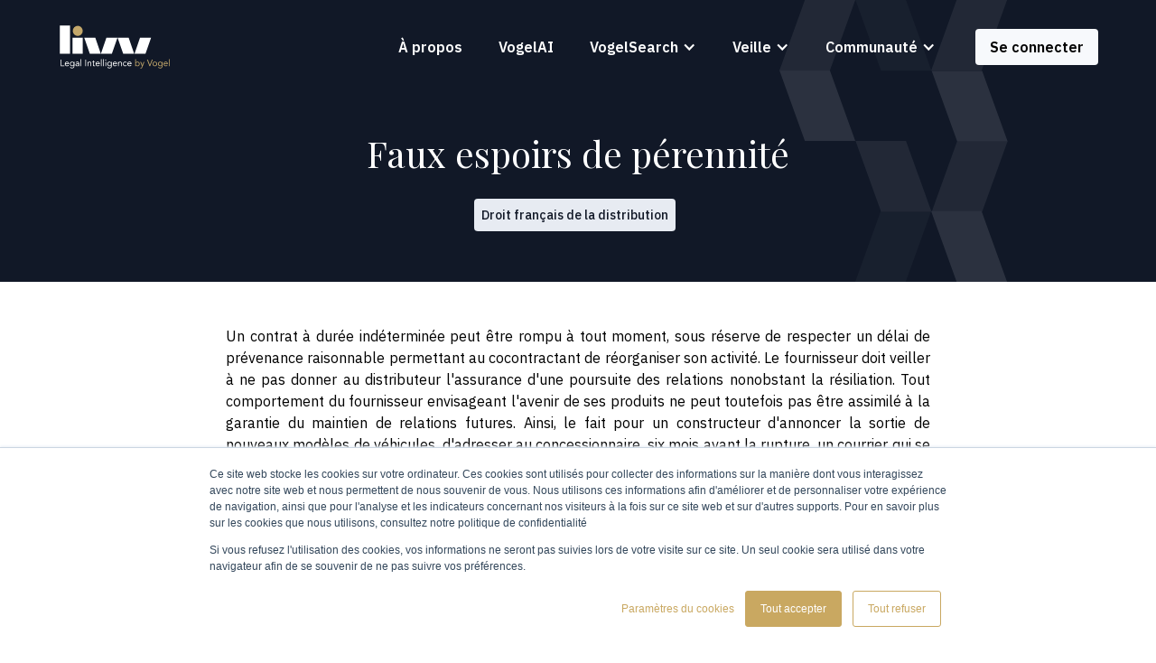

--- FILE ---
content_type: text/html
request_url: https://livv.eu/glossaire/faux-espoirs-de-perennite
body_size: 5272
content:
<!DOCTYPE html><!-- Last Published: Tue Dec 30 2025 08:48:40 GMT+0000 (Coordinated Universal Time) --><html data-wf-domain="livv.eu" data-wf-page="650010d8a78b443828ef9f86" data-wf-site="640aed03ba704402f14cf8ff" lang="fr" data-wf-collection="650010d7a78b443828ef9f1a" data-wf-item-slug="faux-espoirs-de-perennite"><head><meta charset="utf-8"/><title>Faux espoirs de pérennité | Droit français de la distribution</title><meta content="Un contrat à durée indéterminée peut être rompu à tout moment, sous réserve de respecter un délai de prévenance raisonnable permettant au cocontractant de réorganiser son activité. Le fournisseur doit veiller à ne pas donner au distributeur l&#x27;assurance d&#x27;une poursuite des relations nonobstant la résiliation. Tout comportement du fournisseur envisageant l&#x27;ave" name="description"/><meta content="Faux espoirs de pérennité | Droit français de la distribution" property="og:title"/><meta content="Un contrat à durée indéterminée peut être rompu à tout moment, sous réserve de respecter un délai de prévenance raisonnable permettant au cocontractant de réorganiser son activité. Le fournisseur doit veiller à ne pas donner au distributeur l&#x27;assurance d&#x27;une poursuite des relations nonobstant la résiliation. Tout comportement du fournisseur envisageant l&#x27;ave" property="og:description"/><meta content="Faux espoirs de pérennité | Droit français de la distribution" property="twitter:title"/><meta content="Un contrat à durée indéterminée peut être rompu à tout moment, sous réserve de respecter un délai de prévenance raisonnable permettant au cocontractant de réorganiser son activité. Le fournisseur doit veiller à ne pas donner au distributeur l&#x27;assurance d&#x27;une poursuite des relations nonobstant la résiliation. Tout comportement du fournisseur envisageant l&#x27;ave" property="twitter:description"/><meta property="og:type" content="website"/><meta content="summary_large_image" name="twitter:card"/><meta content="width=device-width, initial-scale=1" name="viewport"/><meta content="FL4OjVF_ktNlx3-eai0Tuj7jjU2Oa728w-6wRFENR3k" name="google-site-verification"/><link href="https://cdn.prod.website-files.com/640aed03ba704402f14cf8ff/css/livv-site.webflow.shared.f2ce8e5f2.min.css" rel="stylesheet" type="text/css"/><link href="https://fonts.googleapis.com" rel="preconnect"/><link href="https://fonts.gstatic.com" rel="preconnect" crossorigin="anonymous"/><script src="https://ajax.googleapis.com/ajax/libs/webfont/1.6.26/webfont.js" type="text/javascript"></script><script type="text/javascript">WebFont.load({  google: {    families: ["IBM Plex Sans:regular,500,600,700","Playfair Display:regular"]  }});</script><script type="text/javascript">!function(o,c){var n=c.documentElement,t=" w-mod-";n.className+=t+"js",("ontouchstart"in o||o.DocumentTouch&&c instanceof DocumentTouch)&&(n.className+=t+"touch")}(window,document);</script><link href="https://cdn.prod.website-files.com/640aed03ba704402f14cf8ff/640ee9110737ed4ddfb9889b_favicon-livv-32.png" rel="shortcut icon" type="image/x-icon"/><link href="https://cdn.prod.website-files.com/640aed03ba704402f14cf8ff/640ee9157577f6a63a321076_favicon-livv-256.png" rel="apple-touch-icon"/><link href="https://livv.eu/glossaire/faux-espoirs-de-perennite" rel="canonical"/><script type="text/javascript">!function(f,b,e,v,n,t,s){if(f.fbq)return;n=f.fbq=function(){n.callMethod?n.callMethod.apply(n,arguments):n.queue.push(arguments)};if(!f._fbq)f._fbq=n;n.push=n;n.loaded=!0;n.version='2.0';n.agent='plwebflow';n.queue=[];t=b.createElement(e);t.async=!0;t.src=v;s=b.getElementsByTagName(e)[0];s.parentNode.insertBefore(t,s)}(window,document,'script','https://connect.facebook.net/en_US/fbevents.js');fbq('init', '244592411610042');fbq('track', 'PageView');</script><!-- Google Tag Manager -->
<script>(function(w,d,s,l,i){w[l]=w[l]||[];w[l].push({'gtm.start':
new Date().getTime(),event:'gtm.js'});var f=d.getElementsByTagName(s)[0],
j=d.createElement(s),dl=l!='dataLayer'?'&l='+l:'';j.async=true;j.src=
'https://www.googletagmanager.com/gtm.js?id='+i+dl;f.parentNode.insertBefore(j,f);
})(window,document,'script','dataLayer','GTM-W8W8VF9');</script>
<!-- End Google Tag Manager -->

<!-- Swiper JS -->
<link rel="stylesheet" href="https://cdn.jsdelivr.net/npm/swiper@11/swiper-bundle.min.css"/></head><body class="body"><div class="w-embed w-iframe"><!-- Google Tag Manager (noscript) -->
<noscript><iframe src="https://www.googletagmanager.com/ns.html?id=GTM-W8W8VF9"
height="0" width="0" style="display:none;visibility:hidden"></iframe></noscript>
<!-- End Google Tag Manager (noscript) --></div><div data-animation="default" data-collapse="medium" data-duration="400" data-easing="ease" data-easing2="ease" role="banner" class="navbar w-nav"><div class="wrapper-large"><a href="/" class="w-nav-brand"><img width="128" loading="lazy" alt="Logo de Livv by Vogel, la plateforme spécialisée en droit des affaires" src="https://cdn.prod.website-files.com/640aed03ba704402f14cf8ff/67cb0b75a00af0388db8d605_logo-livv-by-vogel-light.svg" class="logo"/></a><nav role="navigation" class="navheader w-nav-menu"><a href="/a-propos" class="semibold white w-nav-link">À propos</a><a href="/livvai" class="semibold white w-nav-link">VogelAI</a><div data-delay="0" data-hover="false" class="semibold w-dropdown"><div class="w-dropdown-toggle"><div class="icon w-icon-dropdown-toggle"></div><div class="white">VogelSearch</div></div><nav class="dropdown-list w-dropdown-list"><a href="/fonctionnalites/recherche" class="dropdown-link w-dropdown-link">Recherche avancée</a><a href="/fonctionnalites/plan-thematique" class="dropdown-link w-dropdown-link">Plan thématique</a><a href="/fonctionnalites/jurisflow" class="dropdown-link w-dropdown-link">JurisFlow</a><a href="https://vogel-public-git-feat-livv-by-vogel2-livv.vercel.app/books" target="_blank" class="dropdown-link w-dropdown-link">eBooks</a><a href="/fonctionnalites/glossaire" class="dropdown-link w-dropdown-link">Le glossaire Livv</a><a href="/fonctionnalites/statistiques" class="dropdown-link w-dropdown-link">Les statistiques Livv</a></nav></div><div data-delay="0" data-hover="false" class="semibold w-dropdown"><div class="w-dropdown-toggle"><div class="icon w-icon-dropdown-toggle"></div><div class="white">Veille</div></div><nav class="dropdown-list w-dropdown-list"><a href="/actualites" class="dropdown-link w-dropdown-link">La newsletter Livv</a><a href="/articles" class="dropdown-link w-dropdown-link">Les études Livv</a></nav></div><div data-delay="0" data-hover="false" class="semibold w-dropdown"><div class="w-dropdown-toggle"><div class="icon w-icon-dropdown-toggle"></div><div class="white">Communauté </div></div><nav class="dropdown-list w-dropdown-list"><a href="/videos" class="dropdown-link w-dropdown-link">Les vidéos Livv</a><a href="/temoignages" class="dropdown-link w-dropdown-link">Les témoignages Livv</a></nav></div><a href="https://app.livv.eu/signin" target="_blank" class="button is-ghost ml-24 w-button">Se connecter</a></nav><div class="menu-button w-nav-button"><div class="w-icon-nav-menu"></div></div></div></div><section class="head"><div class="block-container block-center"><h1 class="mb-24">Faux espoirs de pérennité</h1><div class="badge is-inline">Droit français de la distribution</div></div></section><div id="w-node-_78831acd-29a2-72bf-41a8-5ee745022874-28ef9f86" class="wrapper-small"><div class="text-justify w-richtext"><p>Un contrat à durée indéterminée peut être rompu à tout moment, sous réserve de respecter un délai de prévenance raisonnable permettant au cocontractant de réorganiser son activité. Le fournisseur doit veiller à ne pas donner au distributeur l&#x27;assurance d&#x27;une poursuite des relations nonobstant la résiliation. Tout comportement du fournisseur envisageant l&#x27;avenir de ses produits ne peut toutefois pas être assimilé à la garantie du maintien de relations futures. Ainsi, le fait pour un constructeur d&#x27;annoncer la sortie de nouveaux modèles de véhicules, d&#x27;adresser au concessionnaire, six mois avant la rupture, un courrier qui se limite à définir les objectifs de la saison qui va débuter, ou de demander des investissements ou de les encourager n&#x27;est pas de nature à créer auprès du distributeur de légitimes espoirs de pérennité des relations contractuelles. En revanche, un fournisseur engage sa responsabilité lorsqu&#x27;en cours de préavis, il fait vainement espérer à son distributeur la reprise des relations en exigeant des mesures de restructuration, tout en réduisant les encours, puis ne prolonge pas la durée du préavis afin de faciliter la reprise de la concession dans des conditions financières acceptables, ou rompt le contrat après avoir félicité le concessionnaire sur ses performances commerciales et substantiellement augmenté le montant du crédit-fournisseur.</p></div><div class="mt-16"><div class="w-layout-hflex breadcrumb"><a href="/fonctionnalites/glossaire" class="w-inline-block"><div>Glossaire</div></a><div> / </div><div>Faux espoirs de pérennité</div></div></div></div><main class="wrapper-large"><section class="padding-small"><h2 class="mb-32">Droit français de la distribution</h2><div class="w-dyn-list"><div role="list" class="collection-list w-dyn-items"><div role="listitem" class="w-dyn-item"><a href="/glossaire/cession-du-contrat" target="_blank" class="linkstylereset w-inline-block"><div class="card-ressources"><div class="card-title">Cession du contrat / Franchise</div></div></a></div><div role="listitem" class="w-dyn-item"><a href="/glossaire/poursuite-forcee-du-contrat" target="_blank" class="linkstylereset w-inline-block"><div class="card-ressources"><div class="card-title">Poursuite forcée du contrat</div></div></a></div><div role="listitem" class="w-dyn-item"><a href="/glossaire/indemnite-de-rupture-c299a" target="_blank" class="linkstylereset w-inline-block"><div class="card-ressources"><div class="card-title">Indemnité de rupture / Distribution automobile</div></div></a></div><div role="listitem" class="w-dyn-item"><a href="/glossaire/courtier" target="_blank" class="linkstylereset w-inline-block"><div class="card-ressources"><div class="card-title">Courtier</div></div></a></div><div role="listitem" class="w-dyn-item"><a href="/glossaire/distribution-selective-application-des-criteres" target="_blank" class="linkstylereset w-inline-block"><div class="card-ressources"><div class="card-title">Distribution sélective (application des critères)</div></div></a></div><div role="listitem" class="w-dyn-item"><a href="/glossaire/commission-affiliation" target="_blank" class="linkstylereset w-inline-block"><div class="card-ressources"><div class="card-title">Commission-affiliation</div></div></a></div><div role="listitem" class="w-dyn-item"><a href="/glossaire/prix-concurrentiels-91341" target="_blank" class="linkstylereset w-inline-block"><div class="card-ressources"><div class="card-title">Prix concurrentiels</div></div></a></div><div role="listitem" class="w-dyn-item"><a href="/glossaire/droit-dentree" target="_blank" class="linkstylereset w-inline-block"><div class="card-ressources"><div class="card-title">Droit d&#x27;entrée</div></div></a></div><div role="listitem" class="w-dyn-item"><a href="/glossaire/indemnite-compensatrice" target="_blank" class="linkstylereset w-inline-block"><div class="card-ressources"><div class="card-title">Indemnité compensatrice</div></div></a></div><div role="listitem" class="w-dyn-item"><a href="/glossaire/determination-du-prix" target="_blank" class="linkstylereset w-inline-block"><div class="card-ressources"><div class="card-title">Détermination du prix</div></div></a></div><div role="listitem" class="w-dyn-item"><a href="/glossaire/selection-quantitative" target="_blank" class="linkstylereset w-inline-block"><div class="card-ressources"><div class="card-title">Sélection quantitative / Distribution sélective</div></div></a></div><div role="listitem" class="w-dyn-item"><a href="/glossaire/obligation-dinformation-precontractuelle-d48d0" target="_blank" class="linkstylereset w-inline-block"><div class="card-ressources"><div class="card-title">Obligation d&#x27;information précontractuelle / Franchise</div></div></a></div></div></div></section></main><div class="wrapper-large"><section id="subscribe" class="section-cta"><div class="wrapper-small"><div class="text-align-center"><p class="h2 mb-8"><strong>Vous êtes juriste d&#x27;entreprise ?</strong></p><a href="https://app.livv.eu/signup" target="_blank" class="button is-filled w-button">Demande d&#x27;accès juristes d&#x27;entreprise</a></div><div class="text-align-center"></div></div></section></div><section class="footer"><div class="footer-wrapper"><div><a href="#" class="footer-brand w-inline-block"><img src="https://cdn.prod.website-files.com/640aed03ba704402f14cf8ff/67c5dca056f560a0f26110c6_logo-livv-by-vogel.svg" loading="lazy" width="140" alt="Logo LIVV by Vogel"/></a><div class="logo"><a href="https://www.linkedin.com/company/87180784" target="_blank" class="link-block w-inline-block"><img src="https://cdn.prod.website-files.com/640aed03ba704402f14cf8ff/640e185d760bf3655a8f9da5_linkedin-icon.svg" loading="lazy" width="32" alt="Image du réseau social professionnel LinkedIn" class="mt-8"/></a><a href="https://www.youtube.com/@LivvEU" target="_blank" class="link-block w-inline-block"><img src="https://cdn.prod.website-files.com/640aed03ba704402f14cf8ff/677f8f9e883f2d5766f215d3_youtube-icon.svg" loading="lazy" width="32" alt="Icône youtube" class="mt-8"/></a><a href="https://twitter.com/livv_eu" target="_blank" class="w-inline-block"><img src="https://cdn.prod.website-files.com/640aed03ba704402f14cf8ff/6411a6e5c5a76036c83e4e01_twitter.svg" loading="lazy" width="32" alt="Icône Twitter" class="mt-8"/></a></div></div><div class="footer-content"><div id="w-node-d90469b6-f721-e865-e1df-9c7260150d3a-60150d34" class="footer-block"><div class="title-small">Livv by Vogel</div><a href="/a-propos" class="footer-link">À propos</a></div><div id="w-node-d90469b6-f721-e865-e1df-9c7260150d41-60150d34" class="footer-block"><div class="title-small">VogelAI</div><a href="/livvai" class="footer-link">VogelAI</a></div><div id="w-node-fad3d5ff-7850-4643-08ea-1a44bf0b1c5f-60150d34" class="footer-block"><div class="title-small">VogelSearch</div><a href="/fonctionnalites/recherche" class="footer-link">Recherche avancée</a><a href="/fonctionnalites/plan-thematique" class="footer-link">Plan thématique</a><a href="/fonctionnalites/jurisflow" class="footer-link">JurisFlow</a><a href="https://app.livv.eu/books" target="_blank" class="footer-link">eBooks</a><a href="/fonctionnalites/glossaire" class="footer-link">Glossaire Livv</a><a href="/fonctionnalites/statistiques" class="footer-link">Statistiques Livv</a></div><div id="w-node-_897b05e2-e7ad-30df-bcc8-58f59633d2b0-60150d34" class="footer-block"><div class="title-small">Veille</div><a href="/actualites" class="footer-link">Newsletters</a><a href="/articles" class="footer-link">Études</a></div><div id="w-node-d90469b6-f721-e865-e1df-9c7260150d48-60150d34" class="footer-block"><div class="title-small">Communauté Livv</div><a href="/videos" class="footer-link">Vidéos</a><a href="/temoignages" class="footer-link">Témoignages</a></div></div></div><div class="footer-divider"></div><div class="w-layout-hflex footer-flex-legal"><div class="footer-copyright-center">© Livv By Vogel - <span class="this-year">2025</span> tous droits réservés.</div><div class="w-layout-hflex flex-links-legal"><a href="/contactez-nous" class="footer-link-legal">Contactez nous</a><a href="/juridique/mentions-legales" class="footer-link-legal">Mentions légales</a><a href="/juridique/cgv" class="footer-link-legal">CGV</a><a href="/juridique/cgu" class="footer-link-legal">CGU</a><a href="/plan-du-site" class="footer-link-legal">Plan du site</a></div></div></section><script src="https://d3e54v103j8qbb.cloudfront.net/js/jquery-3.5.1.min.dc5e7f18c8.js?site=640aed03ba704402f14cf8ff" type="text/javascript" integrity="sha256-9/aliU8dGd2tb6OSsuzixeV4y/faTqgFtohetphbbj0=" crossorigin="anonymous"></script><script src="https://cdn.prod.website-files.com/640aed03ba704402f14cf8ff/js/webflow.schunk.36b8fb49256177c8.js" type="text/javascript"></script><script src="https://cdn.prod.website-files.com/640aed03ba704402f14cf8ff/js/webflow.schunk.de36a2c1a176871b.js" type="text/javascript"></script><script src="https://cdn.prod.website-files.com/640aed03ba704402f14cf8ff/js/webflow.95fe9437.8bf47a4185ab683c.js" type="text/javascript"></script><script src="https://cdn.jsdelivr.net/npm/swiper@11/swiper-bundle.min.js"></script>

<script>
  const swiper = new Swiper('.swiper', {
    loop: false,
    slidesPerView: 1.2,
    spaceBetween: 16,
    
    // Responsive breakpoints
  	breakpoints: {
      // when window width is >= 560px
      560: {
        slidesPerView: 2
      },
      // when window width is >= 992px
      992: {
        slidesPerView: 3.5
      }
    }
  });
</script>

<!-- Start of HubSpot Embed Code -->
<script type="text/javascript" id="hs-script-loader" async defer src="//js-eu1.hs-scripts.com/26007885.js"></script>
<!-- End of HubSpot Embed Code -->

<script>
  $(function() {
    $('.this-year').text(new Date().getFullYear());
  });
</script><script src="https://hubspotonwebflow.com/assets/js/form-124.js" type="text/javascript" integrity="sha384-bjyNIOqAKScdeQ3THsDZLGagNN56B4X2Auu9YZIGu+tA/PlggMk4jbWruG/P6zYj" crossorigin="anonymous"></script></body></html>

--- FILE ---
content_type: text/css
request_url: https://cdn.prod.website-files.com/640aed03ba704402f14cf8ff/css/livv-site.webflow.shared.f2ce8e5f2.min.css
body_size: 15025
content:
html{-webkit-text-size-adjust:100%;-ms-text-size-adjust:100%;font-family:sans-serif}body{margin:0}article,aside,details,figcaption,figure,footer,header,hgroup,main,menu,nav,section,summary{display:block}audio,canvas,progress,video{vertical-align:baseline;display:inline-block}audio:not([controls]){height:0;display:none}[hidden],template{display:none}a{background-color:#0000}a:active,a:hover{outline:0}abbr[title]{border-bottom:1px dotted}b,strong{font-weight:700}dfn{font-style:italic}h1{margin:.67em 0;font-size:2em}mark{color:#000;background:#ff0}small{font-size:80%}sub,sup{vertical-align:baseline;font-size:75%;line-height:0;position:relative}sup{top:-.5em}sub{bottom:-.25em}img{border:0}svg:not(:root){overflow:hidden}hr{box-sizing:content-box;height:0}pre{overflow:auto}code,kbd,pre,samp{font-family:monospace;font-size:1em}button,input,optgroup,select,textarea{color:inherit;font:inherit;margin:0}button{overflow:visible}button,select{text-transform:none}button,html input[type=button],input[type=reset]{-webkit-appearance:button;cursor:pointer}button[disabled],html input[disabled]{cursor:default}button::-moz-focus-inner,input::-moz-focus-inner{border:0;padding:0}input{line-height:normal}input[type=checkbox],input[type=radio]{box-sizing:border-box;padding:0}input[type=number]::-webkit-inner-spin-button,input[type=number]::-webkit-outer-spin-button{height:auto}input[type=search]{-webkit-appearance:none}input[type=search]::-webkit-search-cancel-button,input[type=search]::-webkit-search-decoration{-webkit-appearance:none}legend{border:0;padding:0}textarea{overflow:auto}optgroup{font-weight:700}table{border-collapse:collapse;border-spacing:0}td,th{padding:0}@font-face{font-family:webflow-icons;src:url([data-uri])format("truetype");font-weight:400;font-style:normal}[class^=w-icon-],[class*=\ w-icon-]{speak:none;font-variant:normal;text-transform:none;-webkit-font-smoothing:antialiased;-moz-osx-font-smoothing:grayscale;font-style:normal;font-weight:400;line-height:1;font-family:webflow-icons!important}.w-icon-slider-right:before{content:""}.w-icon-slider-left:before{content:""}.w-icon-nav-menu:before{content:""}.w-icon-arrow-down:before,.w-icon-dropdown-toggle:before{content:""}.w-icon-file-upload-remove:before{content:""}.w-icon-file-upload-icon:before{content:""}*{box-sizing:border-box}html{height:100%}body{color:#333;background-color:#fff;min-height:100%;margin:0;font-family:Arial,sans-serif;font-size:14px;line-height:20px}img{vertical-align:middle;max-width:100%;display:inline-block}html.w-mod-touch *{background-attachment:scroll!important}.w-block{display:block}.w-inline-block{max-width:100%;display:inline-block}.w-clearfix:before,.w-clearfix:after{content:" ";grid-area:1/1/2/2;display:table}.w-clearfix:after{clear:both}.w-hidden{display:none}.w-button{color:#fff;line-height:inherit;cursor:pointer;background-color:#3898ec;border:0;border-radius:0;padding:9px 15px;text-decoration:none;display:inline-block}input.w-button{-webkit-appearance:button}html[data-w-dynpage] [data-w-cloak]{color:#0000!important}.w-code-block{margin:unset}pre.w-code-block code{all:inherit}.w-optimization{display:contents}.w-webflow-badge,.w-webflow-badge>img{box-sizing:unset;width:unset;height:unset;max-height:unset;max-width:unset;min-height:unset;min-width:unset;margin:unset;padding:unset;float:unset;clear:unset;border:unset;border-radius:unset;background:unset;background-image:unset;background-position:unset;background-size:unset;background-repeat:unset;background-origin:unset;background-clip:unset;background-attachment:unset;background-color:unset;box-shadow:unset;transform:unset;direction:unset;font-family:unset;font-weight:unset;color:unset;font-size:unset;line-height:unset;font-style:unset;font-variant:unset;text-align:unset;letter-spacing:unset;-webkit-text-decoration:unset;text-decoration:unset;text-indent:unset;text-transform:unset;list-style-type:unset;text-shadow:unset;vertical-align:unset;cursor:unset;white-space:unset;word-break:unset;word-spacing:unset;word-wrap:unset;transition:unset}.w-webflow-badge{white-space:nowrap;cursor:pointer;box-shadow:0 0 0 1px #0000001a,0 1px 3px #0000001a;visibility:visible!important;opacity:1!important;z-index:2147483647!important;color:#aaadb0!important;overflow:unset!important;background-color:#fff!important;border-radius:3px!important;width:auto!important;height:auto!important;margin:0!important;padding:6px!important;font-size:12px!important;line-height:14px!important;text-decoration:none!important;display:inline-block!important;position:fixed!important;inset:auto 12px 12px auto!important;transform:none!important}.w-webflow-badge>img{position:unset;visibility:unset!important;opacity:1!important;vertical-align:middle!important;display:inline-block!important}h1,h2,h3,h4,h5,h6{margin-bottom:10px;font-weight:700}h1{margin-top:20px;font-size:38px;line-height:44px}h2{margin-top:20px;font-size:32px;line-height:36px}h3{margin-top:20px;font-size:24px;line-height:30px}h4{margin-top:10px;font-size:18px;line-height:24px}h5{margin-top:10px;font-size:14px;line-height:20px}h6{margin-top:10px;font-size:12px;line-height:18px}p{margin-top:0;margin-bottom:10px}blockquote{border-left:5px solid #e2e2e2;margin:0 0 10px;padding:10px 20px;font-size:18px;line-height:22px}figure{margin:0 0 10px}figcaption{text-align:center;margin-top:5px}ul,ol{margin-top:0;margin-bottom:10px;padding-left:40px}.w-list-unstyled{padding-left:0;list-style:none}.w-embed:before,.w-embed:after{content:" ";grid-area:1/1/2/2;display:table}.w-embed:after{clear:both}.w-video{width:100%;padding:0;position:relative}.w-video iframe,.w-video object,.w-video embed{border:none;width:100%;height:100%;position:absolute;top:0;left:0}fieldset{border:0;margin:0;padding:0}button,[type=button],[type=reset]{cursor:pointer;-webkit-appearance:button;border:0}.w-form{margin:0 0 15px}.w-form-done{text-align:center;background-color:#ddd;padding:20px;display:none}.w-form-fail{background-color:#ffdede;margin-top:10px;padding:10px;display:none}label{margin-bottom:5px;font-weight:700;display:block}.w-input,.w-select{color:#333;vertical-align:middle;background-color:#fff;border:1px solid #ccc;width:100%;height:38px;margin-bottom:10px;padding:8px 12px;font-size:14px;line-height:1.42857;display:block}.w-input::placeholder,.w-select::placeholder{color:#999}.w-input:focus,.w-select:focus{border-color:#3898ec;outline:0}.w-input[disabled],.w-select[disabled],.w-input[readonly],.w-select[readonly],fieldset[disabled] .w-input,fieldset[disabled] .w-select{cursor:not-allowed}.w-input[disabled]:not(.w-input-disabled),.w-select[disabled]:not(.w-input-disabled),.w-input[readonly],.w-select[readonly],fieldset[disabled]:not(.w-input-disabled) .w-input,fieldset[disabled]:not(.w-input-disabled) .w-select{background-color:#eee}textarea.w-input,textarea.w-select{height:auto}.w-select{background-color:#f3f3f3}.w-select[multiple]{height:auto}.w-form-label{cursor:pointer;margin-bottom:0;font-weight:400;display:inline-block}.w-radio{margin-bottom:5px;padding-left:20px;display:block}.w-radio:before,.w-radio:after{content:" ";grid-area:1/1/2/2;display:table}.w-radio:after{clear:both}.w-radio-input{float:left;margin:3px 0 0 -20px;line-height:normal}.w-file-upload{margin-bottom:10px;display:block}.w-file-upload-input{opacity:0;z-index:-100;width:.1px;height:.1px;position:absolute;overflow:hidden}.w-file-upload-default,.w-file-upload-uploading,.w-file-upload-success{color:#333;display:inline-block}.w-file-upload-error{margin-top:10px;display:block}.w-file-upload-default.w-hidden,.w-file-upload-uploading.w-hidden,.w-file-upload-error.w-hidden,.w-file-upload-success.w-hidden{display:none}.w-file-upload-uploading-btn{cursor:pointer;background-color:#fafafa;border:1px solid #ccc;margin:0;padding:8px 12px;font-size:14px;font-weight:400;display:flex}.w-file-upload-file{background-color:#fafafa;border:1px solid #ccc;flex-grow:1;justify-content:space-between;margin:0;padding:8px 9px 8px 11px;display:flex}.w-file-upload-file-name{font-size:14px;font-weight:400;display:block}.w-file-remove-link{cursor:pointer;width:auto;height:auto;margin-top:3px;margin-left:10px;padding:3px;display:block}.w-icon-file-upload-remove{margin:auto;font-size:10px}.w-file-upload-error-msg{color:#ea384c;padding:2px 0;display:inline-block}.w-file-upload-info{padding:0 12px;line-height:38px;display:inline-block}.w-file-upload-label{cursor:pointer;background-color:#fafafa;border:1px solid #ccc;margin:0;padding:8px 12px;font-size:14px;font-weight:400;display:inline-block}.w-icon-file-upload-icon,.w-icon-file-upload-uploading{width:20px;margin-right:8px;display:inline-block}.w-icon-file-upload-uploading{height:20px}.w-container{max-width:940px;margin-left:auto;margin-right:auto}.w-container:before,.w-container:after{content:" ";grid-area:1/1/2/2;display:table}.w-container:after{clear:both}.w-container .w-row{margin-left:-10px;margin-right:-10px}.w-row:before,.w-row:after{content:" ";grid-area:1/1/2/2;display:table}.w-row:after{clear:both}.w-row .w-row{margin-left:0;margin-right:0}.w-col{float:left;width:100%;min-height:1px;padding-left:10px;padding-right:10px;position:relative}.w-col .w-col{padding-left:0;padding-right:0}.w-col-1{width:8.33333%}.w-col-2{width:16.6667%}.w-col-3{width:25%}.w-col-4{width:33.3333%}.w-col-5{width:41.6667%}.w-col-6{width:50%}.w-col-7{width:58.3333%}.w-col-8{width:66.6667%}.w-col-9{width:75%}.w-col-10{width:83.3333%}.w-col-11{width:91.6667%}.w-col-12{width:100%}.w-hidden-main{display:none!important}@media screen and (max-width:991px){.w-container{max-width:728px}.w-hidden-main{display:inherit!important}.w-hidden-medium{display:none!important}.w-col-medium-1{width:8.33333%}.w-col-medium-2{width:16.6667%}.w-col-medium-3{width:25%}.w-col-medium-4{width:33.3333%}.w-col-medium-5{width:41.6667%}.w-col-medium-6{width:50%}.w-col-medium-7{width:58.3333%}.w-col-medium-8{width:66.6667%}.w-col-medium-9{width:75%}.w-col-medium-10{width:83.3333%}.w-col-medium-11{width:91.6667%}.w-col-medium-12{width:100%}.w-col-stack{width:100%;left:auto;right:auto}}@media screen and (max-width:767px){.w-hidden-main,.w-hidden-medium{display:inherit!important}.w-hidden-small{display:none!important}.w-row,.w-container .w-row{margin-left:0;margin-right:0}.w-col{width:100%;left:auto;right:auto}.w-col-small-1{width:8.33333%}.w-col-small-2{width:16.6667%}.w-col-small-3{width:25%}.w-col-small-4{width:33.3333%}.w-col-small-5{width:41.6667%}.w-col-small-6{width:50%}.w-col-small-7{width:58.3333%}.w-col-small-8{width:66.6667%}.w-col-small-9{width:75%}.w-col-small-10{width:83.3333%}.w-col-small-11{width:91.6667%}.w-col-small-12{width:100%}}@media screen and (max-width:479px){.w-container{max-width:none}.w-hidden-main,.w-hidden-medium,.w-hidden-small{display:inherit!important}.w-hidden-tiny{display:none!important}.w-col{width:100%}.w-col-tiny-1{width:8.33333%}.w-col-tiny-2{width:16.6667%}.w-col-tiny-3{width:25%}.w-col-tiny-4{width:33.3333%}.w-col-tiny-5{width:41.6667%}.w-col-tiny-6{width:50%}.w-col-tiny-7{width:58.3333%}.w-col-tiny-8{width:66.6667%}.w-col-tiny-9{width:75%}.w-col-tiny-10{width:83.3333%}.w-col-tiny-11{width:91.6667%}.w-col-tiny-12{width:100%}}.w-widget{position:relative}.w-widget-map{width:100%;height:400px}.w-widget-map label{width:auto;display:inline}.w-widget-map img{max-width:inherit}.w-widget-map .gm-style-iw{text-align:center}.w-widget-map .gm-style-iw>button{display:none!important}.w-widget-twitter{overflow:hidden}.w-widget-twitter-count-shim{vertical-align:top;text-align:center;background:#fff;border:1px solid #758696;border-radius:3px;width:28px;height:20px;display:inline-block;position:relative}.w-widget-twitter-count-shim *{pointer-events:none;-webkit-user-select:none;user-select:none}.w-widget-twitter-count-shim .w-widget-twitter-count-inner{text-align:center;color:#999;font-family:serif;font-size:15px;line-height:12px;position:relative}.w-widget-twitter-count-shim .w-widget-twitter-count-clear{display:block;position:relative}.w-widget-twitter-count-shim.w--large{width:36px;height:28px}.w-widget-twitter-count-shim.w--large .w-widget-twitter-count-inner{font-size:18px;line-height:18px}.w-widget-twitter-count-shim:not(.w--vertical){margin-left:5px;margin-right:8px}.w-widget-twitter-count-shim:not(.w--vertical).w--large{margin-left:6px}.w-widget-twitter-count-shim:not(.w--vertical):before,.w-widget-twitter-count-shim:not(.w--vertical):after{content:" ";pointer-events:none;border:solid #0000;width:0;height:0;position:absolute;top:50%;left:0}.w-widget-twitter-count-shim:not(.w--vertical):before{border-width:4px;border-color:#75869600 #5d6c7b #75869600 #75869600;margin-top:-4px;margin-left:-9px}.w-widget-twitter-count-shim:not(.w--vertical).w--large:before{border-width:5px;margin-top:-5px;margin-left:-10px}.w-widget-twitter-count-shim:not(.w--vertical):after{border-width:4px;border-color:#fff0 #fff #fff0 #fff0;margin-top:-4px;margin-left:-8px}.w-widget-twitter-count-shim:not(.w--vertical).w--large:after{border-width:5px;margin-top:-5px;margin-left:-9px}.w-widget-twitter-count-shim.w--vertical{width:61px;height:33px;margin-bottom:8px}.w-widget-twitter-count-shim.w--vertical:before,.w-widget-twitter-count-shim.w--vertical:after{content:" ";pointer-events:none;border:solid #0000;width:0;height:0;position:absolute;top:100%;left:50%}.w-widget-twitter-count-shim.w--vertical:before{border-width:5px;border-color:#5d6c7b #75869600 #75869600;margin-left:-5px}.w-widget-twitter-count-shim.w--vertical:after{border-width:4px;border-color:#fff #fff0 #fff0;margin-left:-4px}.w-widget-twitter-count-shim.w--vertical .w-widget-twitter-count-inner{font-size:18px;line-height:22px}.w-widget-twitter-count-shim.w--vertical.w--large{width:76px}.w-background-video{color:#fff;height:500px;position:relative;overflow:hidden}.w-background-video>video{object-fit:cover;z-index:-100;background-position:50%;background-size:cover;width:100%;height:100%;margin:auto;position:absolute;inset:-100%}.w-background-video>video::-webkit-media-controls-start-playback-button{-webkit-appearance:none;display:none!important}.w-background-video--control{background-color:#0000;padding:0;position:absolute;bottom:1em;right:1em}.w-background-video--control>[hidden]{display:none!important}.w-slider{text-align:center;clear:both;-webkit-tap-highlight-color:#0000;tap-highlight-color:#0000;background:#ddd;height:300px;position:relative}.w-slider-mask{z-index:1;white-space:nowrap;height:100%;display:block;position:relative;left:0;right:0;overflow:hidden}.w-slide{vertical-align:top;white-space:normal;text-align:left;width:100%;height:100%;display:inline-block;position:relative}.w-slider-nav{z-index:2;text-align:center;-webkit-tap-highlight-color:#0000;tap-highlight-color:#0000;height:40px;margin:auto;padding-top:10px;position:absolute;inset:auto 0 0}.w-slider-nav.w-round>div{border-radius:100%}.w-slider-nav.w-num>div{font-size:inherit;line-height:inherit;width:auto;height:auto;padding:.2em .5em}.w-slider-nav.w-shadow>div{box-shadow:0 0 3px #3336}.w-slider-nav-invert{color:#fff}.w-slider-nav-invert>div{background-color:#2226}.w-slider-nav-invert>div.w-active{background-color:#222}.w-slider-dot{cursor:pointer;background-color:#fff6;width:1em;height:1em;margin:0 3px .5em;transition:background-color .1s,color .1s;display:inline-block;position:relative}.w-slider-dot.w-active{background-color:#fff}.w-slider-dot:focus{outline:none;box-shadow:0 0 0 2px #fff}.w-slider-dot:focus.w-active{box-shadow:none}.w-slider-arrow-left,.w-slider-arrow-right{cursor:pointer;color:#fff;-webkit-tap-highlight-color:#0000;tap-highlight-color:#0000;-webkit-user-select:none;user-select:none;width:80px;margin:auto;font-size:40px;position:absolute;inset:0;overflow:hidden}.w-slider-arrow-left [class^=w-icon-],.w-slider-arrow-right [class^=w-icon-],.w-slider-arrow-left [class*=\ w-icon-],.w-slider-arrow-right [class*=\ w-icon-]{position:absolute}.w-slider-arrow-left:focus,.w-slider-arrow-right:focus{outline:0}.w-slider-arrow-left{z-index:3;right:auto}.w-slider-arrow-right{z-index:4;left:auto}.w-icon-slider-left,.w-icon-slider-right{width:1em;height:1em;margin:auto;inset:0}.w-slider-aria-label{clip:rect(0 0 0 0);border:0;width:1px;height:1px;margin:-1px;padding:0;position:absolute;overflow:hidden}.w-slider-force-show{display:block!important}.w-dropdown{text-align:left;z-index:900;margin-left:auto;margin-right:auto;display:inline-block;position:relative}.w-dropdown-btn,.w-dropdown-toggle,.w-dropdown-link{vertical-align:top;color:#222;text-align:left;white-space:nowrap;margin-left:auto;margin-right:auto;padding:20px;text-decoration:none;position:relative}.w-dropdown-toggle{-webkit-user-select:none;user-select:none;cursor:pointer;padding-right:40px;display:inline-block}.w-dropdown-toggle:focus{outline:0}.w-icon-dropdown-toggle{width:1em;height:1em;margin:auto 20px auto auto;position:absolute;top:0;bottom:0;right:0}.w-dropdown-list{background:#ddd;min-width:100%;display:none;position:absolute}.w-dropdown-list.w--open{display:block}.w-dropdown-link{color:#222;padding:10px 20px;display:block}.w-dropdown-link.w--current{color:#0082f3}.w-dropdown-link:focus{outline:0}@media screen and (max-width:767px){.w-nav-brand{padding-left:10px}}.w-lightbox-backdrop{cursor:auto;letter-spacing:normal;text-indent:0;text-shadow:none;text-transform:none;visibility:visible;white-space:normal;word-break:normal;word-spacing:normal;word-wrap:normal;color:#fff;text-align:center;z-index:2000;opacity:0;-webkit-user-select:none;-moz-user-select:none;-webkit-tap-highlight-color:transparent;background:#000000e6;outline:0;font-family:Helvetica Neue,Helvetica,Ubuntu,Segoe UI,Verdana,sans-serif;font-size:17px;font-style:normal;font-weight:300;line-height:1.2;list-style:disc;position:fixed;inset:0;-webkit-transform:translate(0)}.w-lightbox-backdrop,.w-lightbox-container{-webkit-overflow-scrolling:touch;height:100%;overflow:auto}.w-lightbox-content{height:100vh;position:relative;overflow:hidden}.w-lightbox-view{opacity:0;width:100vw;height:100vh;position:absolute}.w-lightbox-view:before{content:"";height:100vh}.w-lightbox-group,.w-lightbox-group .w-lightbox-view,.w-lightbox-group .w-lightbox-view:before{height:86vh}.w-lightbox-frame,.w-lightbox-view:before{vertical-align:middle;display:inline-block}.w-lightbox-figure{margin:0;position:relative}.w-lightbox-group .w-lightbox-figure{cursor:pointer}.w-lightbox-img{width:auto;max-width:none;height:auto}.w-lightbox-image{float:none;max-width:100vw;max-height:100vh;display:block}.w-lightbox-group .w-lightbox-image{max-height:86vh}.w-lightbox-caption{text-align:left;text-overflow:ellipsis;white-space:nowrap;background:#0006;padding:.5em 1em;position:absolute;bottom:0;left:0;right:0;overflow:hidden}.w-lightbox-embed{width:100%;height:100%;position:absolute;inset:0}.w-lightbox-control{cursor:pointer;background-position:50%;background-repeat:no-repeat;background-size:24px;width:4em;transition:all .3s;position:absolute;top:0}.w-lightbox-left{background-image:url([data-uri]);display:none;bottom:0;left:0}.w-lightbox-right{background-image:url([data-uri]);display:none;bottom:0;right:0}.w-lightbox-close{background-image:url([data-uri]);background-size:18px;height:2.6em;right:0}.w-lightbox-strip{white-space:nowrap;padding:0 1vh;line-height:0;position:absolute;bottom:0;left:0;right:0;overflow:auto hidden}.w-lightbox-item{box-sizing:content-box;cursor:pointer;width:10vh;padding:2vh 1vh;display:inline-block;-webkit-transform:translate(0,0)}.w-lightbox-active{opacity:.3}.w-lightbox-thumbnail{background:#222;height:10vh;position:relative;overflow:hidden}.w-lightbox-thumbnail-image{position:absolute;top:0;left:0}.w-lightbox-thumbnail .w-lightbox-tall{width:100%;top:50%;transform:translateY(-50%)}.w-lightbox-thumbnail .w-lightbox-wide{height:100%;left:50%;transform:translate(-50%)}.w-lightbox-spinner{box-sizing:border-box;border:5px solid #0006;border-radius:50%;width:40px;height:40px;margin-top:-20px;margin-left:-20px;animation:.8s linear infinite spin;position:absolute;top:50%;left:50%}.w-lightbox-spinner:after{content:"";border:3px solid #0000;border-bottom-color:#fff;border-radius:50%;position:absolute;inset:-4px}.w-lightbox-hide{display:none}.w-lightbox-noscroll{overflow:hidden}@media (min-width:768px){.w-lightbox-content{height:96vh;margin-top:2vh}.w-lightbox-view,.w-lightbox-view:before{height:96vh}.w-lightbox-group,.w-lightbox-group .w-lightbox-view,.w-lightbox-group .w-lightbox-view:before{height:84vh}.w-lightbox-image{max-width:96vw;max-height:96vh}.w-lightbox-group .w-lightbox-image{max-width:82.3vw;max-height:84vh}.w-lightbox-left,.w-lightbox-right{opacity:.5;display:block}.w-lightbox-close{opacity:.8}.w-lightbox-control:hover{opacity:1}}.w-lightbox-inactive,.w-lightbox-inactive:hover{opacity:0}.w-richtext:before,.w-richtext:after{content:" ";grid-area:1/1/2/2;display:table}.w-richtext:after{clear:both}.w-richtext[contenteditable=true]:before,.w-richtext[contenteditable=true]:after{white-space:initial}.w-richtext ol,.w-richtext ul{overflow:hidden}.w-richtext .w-richtext-figure-selected.w-richtext-figure-type-video div:after,.w-richtext .w-richtext-figure-selected[data-rt-type=video] div:after,.w-richtext .w-richtext-figure-selected.w-richtext-figure-type-image div,.w-richtext .w-richtext-figure-selected[data-rt-type=image] div{outline:2px solid #2895f7}.w-richtext figure.w-richtext-figure-type-video>div:after,.w-richtext figure[data-rt-type=video]>div:after{content:"";display:none;position:absolute;inset:0}.w-richtext figure{max-width:60%;position:relative}.w-richtext figure>div:before{cursor:default!important}.w-richtext figure img{width:100%}.w-richtext figure figcaption.w-richtext-figcaption-placeholder{opacity:.6}.w-richtext figure div{color:#0000;font-size:0}.w-richtext figure.w-richtext-figure-type-image,.w-richtext figure[data-rt-type=image]{display:table}.w-richtext figure.w-richtext-figure-type-image>div,.w-richtext figure[data-rt-type=image]>div{display:inline-block}.w-richtext figure.w-richtext-figure-type-image>figcaption,.w-richtext figure[data-rt-type=image]>figcaption{caption-side:bottom;display:table-caption}.w-richtext figure.w-richtext-figure-type-video,.w-richtext figure[data-rt-type=video]{width:60%;height:0}.w-richtext figure.w-richtext-figure-type-video iframe,.w-richtext figure[data-rt-type=video] iframe{width:100%;height:100%;position:absolute;top:0;left:0}.w-richtext figure.w-richtext-figure-type-video>div,.w-richtext figure[data-rt-type=video]>div{width:100%}.w-richtext figure.w-richtext-align-center{clear:both;margin-left:auto;margin-right:auto}.w-richtext figure.w-richtext-align-center.w-richtext-figure-type-image>div,.w-richtext figure.w-richtext-align-center[data-rt-type=image]>div{max-width:100%}.w-richtext figure.w-richtext-align-normal{clear:both}.w-richtext figure.w-richtext-align-fullwidth{text-align:center;clear:both;width:100%;max-width:100%;margin-left:auto;margin-right:auto;display:block}.w-richtext figure.w-richtext-align-fullwidth>div{padding-bottom:inherit;display:inline-block}.w-richtext figure.w-richtext-align-fullwidth>figcaption{display:block}.w-richtext figure.w-richtext-align-floatleft{float:left;clear:none;margin-right:15px}.w-richtext figure.w-richtext-align-floatright{float:right;clear:none;margin-left:15px}.w-nav{z-index:1000;background:#ddd;position:relative}.w-nav:before,.w-nav:after{content:" ";grid-area:1/1/2/2;display:table}.w-nav:after{clear:both}.w-nav-brand{float:left;color:#333;text-decoration:none;position:relative}.w-nav-link{vertical-align:top;color:#222;text-align:left;margin-left:auto;margin-right:auto;padding:20px;text-decoration:none;display:inline-block;position:relative}.w-nav-link.w--current{color:#0082f3}.w-nav-menu{float:right;position:relative}[data-nav-menu-open]{text-align:center;background:#c8c8c8;min-width:200px;position:absolute;top:100%;left:0;right:0;overflow:visible;display:block!important}.w--nav-link-open{display:block;position:relative}.w-nav-overlay{width:100%;display:none;position:absolute;top:100%;left:0;right:0;overflow:hidden}.w-nav-overlay [data-nav-menu-open]{top:0}.w-nav[data-animation=over-left] .w-nav-overlay{width:auto}.w-nav[data-animation=over-left] .w-nav-overlay,.w-nav[data-animation=over-left] [data-nav-menu-open]{z-index:1;top:0;right:auto}.w-nav[data-animation=over-right] .w-nav-overlay{width:auto}.w-nav[data-animation=over-right] .w-nav-overlay,.w-nav[data-animation=over-right] [data-nav-menu-open]{z-index:1;top:0;left:auto}.w-nav-button{float:right;cursor:pointer;-webkit-tap-highlight-color:#0000;tap-highlight-color:#0000;-webkit-user-select:none;user-select:none;padding:18px;font-size:24px;display:none;position:relative}.w-nav-button:focus{outline:0}.w-nav-button.w--open{color:#fff;background-color:#c8c8c8}.w-nav[data-collapse=all] .w-nav-menu{display:none}.w-nav[data-collapse=all] .w-nav-button,.w--nav-dropdown-open,.w--nav-dropdown-toggle-open{display:block}.w--nav-dropdown-list-open{position:static}@media screen and (max-width:991px){.w-nav[data-collapse=medium] .w-nav-menu{display:none}.w-nav[data-collapse=medium] .w-nav-button{display:block}}@media screen and (max-width:767px){.w-nav[data-collapse=small] .w-nav-menu{display:none}.w-nav[data-collapse=small] .w-nav-button{display:block}.w-nav-brand{padding-left:10px}}@media screen and (max-width:479px){.w-nav[data-collapse=tiny] .w-nav-menu{display:none}.w-nav[data-collapse=tiny] .w-nav-button{display:block}}.w-tabs{position:relative}.w-tabs:before,.w-tabs:after{content:" ";grid-area:1/1/2/2;display:table}.w-tabs:after{clear:both}.w-tab-menu{position:relative}.w-tab-link{vertical-align:top;text-align:left;cursor:pointer;color:#222;background-color:#ddd;padding:9px 30px;text-decoration:none;display:inline-block;position:relative}.w-tab-link.w--current{background-color:#c8c8c8}.w-tab-link:focus{outline:0}.w-tab-content{display:block;position:relative;overflow:hidden}.w-tab-pane{display:none;position:relative}.w--tab-active{display:block}@media screen and (max-width:479px){.w-tab-link{display:block}}.w-ix-emptyfix:after{content:""}@keyframes spin{0%{transform:rotate(0)}to{transform:rotate(360deg)}}.w-dyn-empty{background-color:#ddd;padding:10px}.w-dyn-hide,.w-dyn-bind-empty,.w-condition-invisible{display:none!important}.wf-layout-layout{display:grid}:root{--primary--default: ;--primary--dark:#6d5015;--grey--700:#f7f9fc;--white:white;--grey--600:#e7ebf2;--grey--200: ;--grey--100:#111827;--grey--300:#4b5563;--primary--lighten:#c9a861;--rouge-vogel:#af1d1f}.w-layout-hflex{flex-direction:row;align-items:flex-start;display:flex}.w-pagination-wrapper{flex-wrap:wrap;justify-content:center;display:flex}.w-pagination-previous{color:#333;background-color:#fafafa;border:1px solid #ccc;border-radius:2px;margin-left:10px;margin-right:10px;padding:9px 20px;font-size:14px;display:block}.w-pagination-previous-icon{margin-right:4px}.w-page-count{text-align:center;width:100%;margin-top:20px}.w-pagination-next{color:#333;background-color:#fafafa;border:1px solid #ccc;border-radius:2px;margin-left:10px;margin-right:10px;padding:9px 20px;font-size:14px;display:block}.w-pagination-next-icon{margin-left:4px}.w-layout-grid{grid-row-gap:16px;grid-column-gap:16px;grid-template-rows:auto auto;grid-template-columns:1fr 1fr;grid-auto-columns:1fr;display:grid}h1{margin-top:24px;margin-bottom:12px;font-family:Playfair Display,sans-serif;font-size:40px;font-weight:400;line-height:52px}h2{margin-top:24px;margin-bottom:8px;font-size:24px;font-weight:600;line-height:32px}h3{margin-top:20px;margin-bottom:10px;font-size:20px;font-weight:600;line-height:28px}p{margin-bottom:16px}a{color:var(--primary--default);text-decoration:underline;transition:color .2s cubic-bezier(.645,.045,.355,1)}a:hover{color:var(--primary--dark)}ul{margin-top:0;margin-bottom:16px;padding-left:40px}li{margin-bottom:12px}.wrapper-large{width:94%;margin-left:auto;margin-right:auto;display:block}.button{text-align:center;border-radius:4px;padding:8px 16px;font-weight:600}.button.is-filled{background-color:var(--primary--dark);pointer-events:auto;color:var(--grey--700);text-align:center;cursor:auto;margin-top:15px;margin-bottom:0;transition:background-color .3s cubic-bezier(.696,.007,.386,.995)}.button.is-filled:hover{background-color:var(--primary--dark);color:#fff}.button.is-filled.is-search-input-btn{position:relative;left:-8px}.button.outlined{outline-color:var(--primary--default);outline-offset:-2px;color:var(--primary--default);background-color:#0000;outline-width:2px;outline-style:solid;transition:background-color .2s}.button.outlined:hover{background-color:var(--white);outline-color:var(--white)}.button.is-ghost{background-color:var(--grey--700);color:var(--primary--default);transition-property:background-color}.button.is-ghost:hover{background-color:var(--grey--600)}.button.is-ghost.btnpricing{margin-left:16px}.button.is-ghost.ml-24{color:var(--primary--default);margin-left:24px}.body{color:var(--grey--200);font-family:IBM Plex Sans,sans-serif;font-size:16px;line-height:24px}.body.is-bg-primary{background-color:var(--grey--100)}.navheader{align-items:center;display:flex}.logo{margin-top:6px}.ml-80{margin-left:80px}.navbar{z-index:1;background-color:#0000;width:100%;padding-top:20px;position:absolute}.hero{background-color:var(--grey--100);color:#fff;background-image:url(https://cdn.prod.website-files.com/640aed03ba704402f14cf8ff/69400b569d89bf95faebac55_trophees.png),url(https://cdn.prod.website-files.com/640aed03ba704402f14cf8ff/694015e5a10b4de618cf0a98_AFJE_Cercle.png),url(https://cdn.prod.website-files.com/640aed03ba704402f14cf8ff/660d0bc5b93c29f8a5f9e744_livv-symbole-light.svg);background-position:5% 90%,92% 88%,50%;background-repeat:no-repeat,no-repeat,no-repeat;background-size:275px,210px,auto;background-attachment:scroll,scroll,scroll;flex-flow:column;align-items:center;padding-top:100px;padding-bottom:100px;display:flex;position:relative}.block-container{max-width:820px}.semibold{font-weight:600}.semibold.white{color:#fff;background-color:#0000;transition-property:none}.semibold.white:hover{background-color:#0000;text-decoration:underline}.grid-2-2{grid-column-gap:16px;grid-row-gap:16px;grid-template:".Area"/1fr 1fr;grid-auto-columns:1fr;place-items:center;display:grid}.grid-2-2.ptb-56{grid-column-gap:0px;grid-template-columns:1fr minmax(158px,1fr)}.grid-2-2.ptb-56.mb-40{margin-bottom:40px}.card-decoelement{z-index:-1;position:absolute;top:-56px}.cardtext{max-width:640px;margin-top:60px;margin-bottom:60px;padding-left:24px;padding-right:24px;position:relative}.cardtext.override-cardtext{margin-bottom:24px;padding-left:0;padding-right:0}.padding-small{padding-top:40px;padding-bottom:40px}.padding-small.news{background-image:url(https://cdn.prod.website-files.com/640aed03ba704402f14cf8ff/640b306d94c46d02d08e02a1_card-decoElement.svg);background-position:100% 0;background-repeat:no-repeat;background-size:auto;margin-top:80px;padding-bottom:80px;display:flex}.bg-gradient{background-image:linear-gradient(83deg,var(--grey--100),var(--grey--300));color:#fff}.bg-gradient.ptb-56.br-8{border-radius:8px;padding-left:100px;position:relative}.bg-gradient.ptb-56.br-8.box-shadow{box-shadow:0 2px 24px #0003}.bg-gradient.ptb-56.br-8.box-shadow.mb-40{margin-bottom:40px}.bg-gradient.ptb-56.br-8.box-shadow.mb-40.text-center.bg-cta{background-image:url(https://cdn.prod.website-files.com/640aed03ba704402f14cf8ff/640e13f4045ae26bfd79d0f9_element-cta.svg),linear-gradient(83deg,var(--grey--100),var(--grey--300));background-position:80%,0 0;background-repeat:no-repeat,repeat;background-size:auto,auto;padding-left:0}.block-quote{border:1px #000}.block-quote.block-container{z-index:1;padding-left:0;font-size:24px;line-height:32px;position:relative}.quote-deco{width:302px;position:absolute;inset:auto 130px 0% auto}.div-block{grid-column-gap:12px;grid-row-gap:12px;align-items:center;display:flex}.avatar{width:40px}.text-primary{color:var(--primary--lighten);font-size:24px}.quote-img{z-index:0;width:88px;position:absolute;inset:40px auto auto 40px}.text-align-center{text-align:center;background-color:#93712c00;border:2px #93712c;flex:0 auto;order:1;align-self:auto;margin-bottom:0;padding-bottom:10px}.text-align-center.block-container.m-auto{margin-left:auto;margin-right:auto}.grid-2-col{grid-column-gap:16px;grid-row-gap:16px;grid-template-rows:auto auto;grid-template-columns:1fr 1fr;grid-auto-columns:1fr;justify-items:center;display:grid}.screens{background-color:#00000012;padding-top:40px;padding-bottom:40px;position:relative}.pricing-comparison{border:1px #000;padding:56px 30px;position:relative}.container{width:100%;max-width:940px;margin-left:auto;margin-right:auto}.pricing-wrapper{grid-column-gap:12px;grid-row-gap:12px;grid-template-rows:auto;grid-template-columns:1fr 1fr 1fr;grid-auto-columns:1fr;align-items:center;display:grid}.pricing-card{background-color:#fff;flex-direction:column;justify-content:flex-start;align-items:center;padding:32px 24px;display:flex;position:relative;box-shadow:0 4px 130px #96a3b51f}.pricing-card.featured-pricing{z-index:2;box-shadow:0 4px 130px #96a3b54d}.pricing-title{margin-top:10px;margin-bottom:8px;font-size:24px;font-weight:500;line-height:32px}.pricing-subtitle{text-align:center;margin-bottom:12px;font-size:14px;line-height:20px}.pricing-price{margin-bottom:8px;font-size:20px;font-weight:600;line-height:32px;display:none}.pricing-divider{background-color:#76879d1a;align-self:stretch;height:1px;margin:32px -24px 16px}.pricing-feature-list{align-self:stretch}.pricing-feature{background-image:url(https://cdn.prod.website-files.com/62434fa732124a0fb112aab4/62434fa732124a700a12aad4_check%20circle.svg);background-position:0 0;background-repeat:no-repeat;background-size:auto;align-self:stretch;margin-top:16px;padding-left:32px;font-size:14px;line-height:24px}.pricing-tag{color:#3a4554;background-color:#fff;border-radius:24px;padding:7px 16px;position:absolute;top:-19px;box-shadow:0 3px 10px #96a3b533}.block-center{margin-left:auto;margin-right:auto;display:block}.footer{background-color:var(--grey--100);color:#fff;border:1px #000;margin-top:40px;padding:50px 30px 15px;position:relative}.footer-wrapper{justify-content:space-between;align-items:flex-start;margin-left:auto;margin-right:auto;display:flex}.footer-content{grid-column-gap:8px;grid-row-gap:40px;grid-template-rows:auto;grid-template-columns:1fr 1fr 1fr 1fr 1fr;grid-auto-columns:1fr;display:grid}.footer-block{flex-direction:column;justify-content:flex-start;align-items:flex-start;display:flex}.title-small{color:#fff9;letter-spacing:1px;text-transform:none;margin-top:0;margin-bottom:12px;font-size:14px;font-weight:600;line-height:16px;text-decoration:none}.footer-link{color:#fff;margin-top:5px;margin-bottom:6px;font-size:14px;line-height:16px;text-decoration:none;transition:transform .2s}.footer-link:hover{color:#fff;text-decoration:underline}.footer-link.w--current{margin-top:5px}.footer-divider{background-color:var(--grey--200);width:100%;height:1px;margin-top:80px;margin-bottom:15px}.footer-copyright-center{text-align:center;font-size:14px;line-height:16px}.h1-hero{margin-top:20px;margin-bottom:32px;font-size:38px;line-height:68px}.utility-page-wrap{justify-content:center;align-items:center;width:100vw;max-width:100%;height:100vh;max-height:100%;display:flex}.utility-page-content{text-align:center;flex-direction:column;width:260px;display:flex}._404-img{width:180px;max-width:100%}.utility-page-form{flex-direction:column;align-items:stretch;display:flex}.head{background-color:var(--grey--100);color:#fff;text-align:center;background-image:url(https://cdn.prod.website-files.com/640aed03ba704402f14cf8ff/640e13f4045ae26bfd79d0f9_element-cta.svg);background-position:84% 0;background-repeat:no-repeat;background-size:auto;margin-bottom:48px;padding-top:120px;padding-bottom:56px;font-size:12px}.main{max-width:720px;margin-bottom:24px;margin-left:auto;margin-right:auto}.collection-image{border-radius:8px;width:100%;margin-bottom:0}.collection-image.box-shadow{filter:grayscale(60%);transition:filter .2s cubic-bezier(.645,.045,.355,1);position:static;box-shadow:0 4px 24px 8px #0000000d}.collection-image.box-shadow:hover{filter:grayscale(0%);top:-8px;box-shadow:0 4px 24px 8px #0000001a}.post-link{color:var(--grey--100);text-decoration:none;transition:transform .2s;display:block}.post-link:hover{text-decoration:underline}.collection-title{color:var(--grey--100);border:1px #000;margin-top:16px;margin-bottom:4px;font-size:16px;font-weight:600;line-height:24px}.collection-item{grid-column-gap:16px;grid-row-gap:16px;flex:0 32.3%;grid-template-rows:auto auto;grid-template-columns:1fr 1fr;grid-auto-columns:1fr;margin-bottom:10px;font-family:IBM Plex Sans,sans-serif;display:block}.post-image{border-radius:8px;margin-left:auto;margin-right:auto;display:block;position:relative;top:-72px}.post-image.box-shadow{max-width:90%;top:-80px;box-shadow:0 8px 32px 8px #0003}.mt-8{margin-top:8px}.link-block{margin-right:8px}.flex{justify-content:space-between;align-items:center;margin-bottom:16px;display:flex}.mt-0{margin-top:0}.wrapper-medium{max-width:82%;margin-left:auto;margin-right:auto;display:block}.newsletter{grid-column-gap:16px;grid-row-gap:16px;background-color:#fff;border-radius:8px;grid-template-rows:auto;grid-template-columns:1fr 1fr;grid-auto-columns:1fr;justify-content:space-between;place-items:center stretch;padding:64px;display:grid}.newsletter-form{background-color:var(--white);border-radius:8px;padding:48px}.card-ressources{background-color:var(--grey--700);border-radius:8px;justify-content:center;align-items:center;padding:12px 16px;text-decoration:none;transition:transform .3s cubic-bezier(.645,.045,.355,1);display:flex}.card-ressources:hover{background-color:var(--white);box-shadow:inset 0 0 0 2px var(--primary--lighten);transform:translateY(-4px)}.linkstylereset{color:var(--grey--200);text-decoration:none}.text-sm{font-size:14px;font-weight:400;line-height:20px}.mtb-32{margin-top:32px;margin-bottom:32px}.text-lg{margin-top:12px;font-size:18px;font-weight:400;line-height:28px}.text-lg.semibold{font-weight:600}.text-lg.semibold.mt-0{margin-top:0}.collection-list{grid-column-gap:16px;grid-row-gap:16px;flex-wrap:wrap;display:flex}.white{color:#fff}.white.w--current{color:var(--primary--lighten)}.icon{color:#fff}.dropdown-list.w--open{border:1px solid var(--grey--300);background-color:var(--grey--100);border-radius:8px}.dropdown-link{color:#fff;border-radius:4px}.dropdown-link:hover{background-color:var(--grey--200);color:#fff}.dropdown-link.w--current{color:var(--primary--lighten)}.card-title{color:var(--grey--100);margin-top:4px;margin-bottom:4px;font-size:16px;font-weight:500;line-height:24px;text-decoration:none}.wrapper-small{text-align:center;max-width:780px;margin-left:auto;margin-right:auto}.wrapper-small.text-center{text-align:center}.card-result-grid{grid-column-gap:16px;grid-row-gap:16px;grid-template-rows:auto;grid-template-columns:.25fr 1fr;grid-auto-columns:1fr;align-items:flex-start;display:flex}.card-result-link{box-shadow:inset 0 0 0 2px var(--grey--600);background-color:#fff;border-radius:8px;width:100%;margin-bottom:16px;padding:24px 24px 12px;text-decoration:none;transition-property:none}.card-result-link:hover{background-color:var(--grey--700)}.text-color{color:var(--grey--200)}.text-color.text-sm{font-size:14px;line-height:20px}.badge{background-color:var(--grey--600);color:var(--grey--100);text-align:center;border-radius:4px;margin-right:8px;padding:8px;font-size:14px;font-weight:500;line-height:20px}.badge.outlined{color:var(--grey--700);background-color:#0000;border:1px solid #fff}.badge.is-inline{flex-flow:wrap;justify-content:center;align-items:center;display:inline-block}.mr-8{margin-right:8px}.text-grey-300{color:var(--grey--300)}.mb-80{margin-bottom:80px}.justify-center{justify-content:center}.mb-32{margin-top:20px;margin-bottom:40px}.div-block-2{position:relative}.align-center{justify-content:center;align-items:center}.card-subtitle{color:var(--grey--300);margin-top:0;margin-bottom:12px;font-size:14px;font-weight:400;line-height:20px}.page-count{justify-content:center;align-items:center;width:auto;margin-top:0;display:flex}.pagination{align-items:center;margin-top:20px}.previous,.next{padding:8px 11px}.section-partners{text-align:center;padding-top:56px;padding-bottom:100px}.new-pricing{background-image:url(https://cdn.prod.website-files.com/640aed03ba704402f14cf8ff/655ddbc4f8030fc216819400_symbole-livv.svg);background-position:50% 0;background-repeat:no-repeat;background-size:auto;padding-top:100px;padding-bottom:100px}.grid-pricing{grid-template-rows:auto;grid-template-columns:1.25fr 1fr;place-items:center}.text-pricing{color:var(--primary--default);margin-top:16px;margin-bottom:24px;font-size:40px;line-height:48px}.list-style-none{padding-left:0;list-style-type:none}.card-overlay{background-image:linear-gradient(#0000,#000c);width:100%;height:100%;margin-left:auto;margin-right:auto;position:absolute}.card-wrapper-img{border-radius:8px;position:relative;overflow:hidden}.card-ouvrage-title{color:var(--grey--700);margin-top:0;margin-bottom:4px;font-weight:500}.card-ouvrage{width:100%;transition:transform .25s cubic-bezier(.645,.045,.355,1);position:relative}.card-ouvrage:hover{transform:translateY(-4px)}.card-ouvrage-img{width:100%}.card-ouvrage-content{flex-direction:column;align-items:flex-start;display:flex;position:absolute;inset:auto auto 32px 32px}.page-link{border:1px solid var(--grey--600);border-radius:2px;margin-left:4px;margin-right:4px;padding:8px 14px;text-decoration:none}.page-link:hover{background-color:var(--grey--700)}.page-link.current-page{border-color:var(--primary--lighten);background-color:var(--white)}.text-md{font-size:16px;font-weight:400;line-height:24px}.marquee{grid-column-gap:2rem;grid-row-gap:2rem;display:flex;overflow:hidden}.marquee-content{grid-column-gap:1rem;grid-row-gap:1rem;flex:none;justify-content:space-around;align-items:center;min-width:100%;display:flex}.marquee-content.scroll{grid-column-gap:2rem;grid-row-gap:2rem}.partner-logo{width:220px}.sub-title{color:var(--primary--lighten);font-family:IBM Plex Sans,sans-serif;font-size:16px;font-weight:500;line-height:40px}.grid-how-it-works{grid-column-gap:32px;grid-row-gap:32px;grid-template-rows:auto;grid-template-columns:1fr 1fr 1fr;grid-auto-columns:1fr;display:grid}.step{border:1px solid var(--primary--default);color:var(--primary--default);border-radius:50%;width:32px;height:32px;margin-bottom:16px;margin-left:auto;margin-right:auto;font-size:14px;font-weight:500;line-height:30px}.mb-48{margin-bottom:48px}.how-it-works{background-color:var(--grey--700);text-align:center;border-radius:16px;margin-top:48px;margin-bottom:48px;padding:56px 16px}.display-inline{display:inline}.summary{background-color:var(--grey--700);border-radius:8px;margin-top:20px;margin-bottom:40px;padding:24px}.mb-16{margin-bottom:16px}.pb-8{padding-bottom:8px}.card-media{border-radius:8px;margin-bottom:24px;padding:32px 24px}.card-media.is-signup{color:var(--grey--700);background-image:linear-gradient(#0000004d,#0000004d),url(https://cdn.prod.website-files.com/640aed03ba704402f14cf8ff/65afcf7e85d08d85fcccc9da_signup-bg-image.webp);background-position:0 0,50%;background-size:auto,cover}.card-media.is-demo{background-color:var(--grey--700)}.media-sidebar{position:sticky;top:24px}.s-tour-guide{text-align:center;background-image:url(https://cdn.prod.website-files.com/640aed03ba704402f14cf8ff/640b41666276f075356073e7_bg-mockups.svg);background-position:100%;background-repeat:no-repeat;background-size:contain;margin-bottom:40px;padding-top:40px;padding-bottom:40px}.jumbotron{background-color:var(--grey--100);color:var(--grey--700);margin-bottom:80px;padding-top:200px;padding-bottom:120px}.jumbotron.pb-8{padding-bottom:8px}.section-is-relative{position:relative;top:-120px}.lottie{width:80px;margin-left:auto;margin-right:auto}.platform-margins{margin-right:12px;transition:transform .3s cubic-bezier(.645,.045,.355,1),color .2s cubic-bezier(.645,.045,.355,1)}.platform-margins:hover{transform:scale(1.1)}.grid-2-3{grid-column-gap:32px;grid-row-gap:32px;grid-template-rows:auto;grid-template-columns:1.5fr 1fr;grid-auto-columns:1fr;place-items:center;display:grid}.is-bg-podcast{background-image:url(https://cdn.prod.website-files.com/640aed03ba704402f14cf8ff/660d0bc5b93c29f8a5f9e744_livv-symbole-light.svg);background-position:50% 0;background-repeat:no-repeat;background-size:auto;padding-top:100px;padding-bottom:100px}.card-podcast{color:var(--grey--700);background-color:#ffffff14;border:1px solid #e7ebf233;border-radius:8px;margin-bottom:16px;display:flex;overflow:hidden}.card-podcast-body{text-align:left;padding:24px}.mt-16{margin-top:16px}.podcast-number{margin-bottom:16px;font-style:italic}.podcast-section{color:var(--grey--700);background-color:#ffffff14;border:1px solid #fff3;border-radius:8px;padding:40px}.padding-large{padding-top:100px;padding-bottom:100px}.card-podcast-title{color:var(--grey--700);margin-top:4px;font-weight:500}.card-podcast-title:hover{text-decoration:underline}.h2{font-size:24px;font-weight:600;line-height:32px}.h2.mb-0{text-align:center;margin-bottom:0}.h2.mb-8{margin-bottom:8px}.newsletter-feed{background-color:var(--white);border-radius:8px;margin-top:40px;margin-bottom:40px;padding:32px 24px}.newsletter-feed.is-home{margin-top:0;margin-bottom:0;position:sticky;top:26px}.flex-actions{grid-column-gap:16px;grid-row-gap:16px;display:flex}.swiper{width:100%;overflow:hidden}.swiper-wrapper{display:flex}.swiper-slide{flex:none;width:22rem}.card-inline{grid-column-gap:16px;grid-row-gap:16px;grid-template-rows:auto;grid-template-columns:.75fr 1fr;grid-auto-columns:1fr;place-items:center start;margin-bottom:16px;text-decoration:none;display:grid}.section-newsletter-grid{grid-column-gap:40px;grid-row-gap:40px;grid-template-rows:auto;grid-template-columns:1fr 1fr;grid-auto-columns:1fr;place-items:start center;margin-top:40px;display:grid}.section-call-out{background-color:var(--grey--100);color:#fff;text-align:center;border-radius:8px;margin-top:40px;margin-bottom:40px;padding-top:48px;padding-bottom:48px}.section-cta{border:1px solid var(--primary--default);background-color:var(--grey--100);color:#fff;background-image:url(https://cdn.prod.website-files.com/640aed03ba704402f14cf8ff/640e13f4045ae26bfd79d0f9_element-cta.svg);background-position:90%;background-repeat:no-repeat;background-size:auto;border-radius:8px;margin-top:80px;margin-bottom:40px;padding-top:40px;padding-bottom:40px}.ptb-16{padding-top:16px;padding-bottom:16px}.section-head{grid-column-gap:8px;grid-row-gap:8px;justify-content:space-between;align-items:center;margin-bottom:24px;display:flex}.swiper-overlay{z-index:2;background-image:linear-gradient(90deg,#fff0,#fff 90%,#fff);width:80px;height:100%;position:absolute;inset:0% 0% 0% auto}.is-relative{position:relative}.card-testimonial-img{border-radius:8px;width:48px;margin-right:8px}.card-testimonial-quote{border:1px #000;margin-top:8px;margin-bottom:16px;padding-left:0;font-size:16px;line-height:24px}.font-weight-600{font-weight:600}.breadcrumb{border-radius:4px;flex-flow:wrap;padding-top:8px;padding-bottom:8px;font-size:14px;line-height:20px}.breadcrumb.with-bg{background-color:var(--grey--700)}.text-justify{text-align:justify}.input-search-group{display:flex}.input-search{border:1px solid var(--grey--300);color:var(--grey--700);background-color:#0000;border-top-left-radius:4px;border-bottom-left-radius:4px;height:48px;margin-bottom:0}.input-search:focus{border-color:#94a3b8}.flex-wrap{flex-flow:wrap}.grid-testimonials{grid-column-gap:72px;grid-row-gap:72px;grid-template-rows:auto auto;grid-template-columns:1fr 1fr;grid-auto-columns:1fr;display:grid}.mb-24{margin-bottom:24px}.video-layout{position:relative;top:-200px}.footer-flex-legal{grid-column-gap:32px;grid-row-gap:32px;justify-content:space-between;align-items:center}.flex-links-legal{grid-column-gap:32px;grid-row-gap:32px;justify-content:flex-end;align-items:center}.footer-link-legal{color:#ffffffb3;font-size:14px;line-height:20px;text-decoration:none}.section{flex-flow:row;display:block}.image{text-align:center;margin-bottom:10px}.paragraph{text-align:center;font-size:16px}.heading{color:var(--primary--lighten);text-align:center;margin-bottom:20px}.heading-2{color:var(--primary--lighten);margin-bottom:20px}.hero-without-image{background-color:#e1cfa83b;border-bottom:1px solid #e4ebf3;padding:40px 30px;position:relative}.container-2{width:100%;max-width:940px;margin-left:auto;margin-right:auto}.hero-wrapper-two{text-align:center;flex-direction:column;justify-content:flex-start;align-items:center;max-width:750px;margin-left:auto;margin-right:auto;display:flex}.margin-bottom-24px{margin-bottom:24px}.button-primary{color:#fff;letter-spacing:2px;text-transform:uppercase;background-color:#1a1b1f;padding:12px 25px;font-size:12px;line-height:20px;transition:all .2s}.button-primary:hover{color:#fff;background-color:#32343a}.button-primary:active{background-color:#43464d}.image-2{margin-top:20px;margin-bottom:10px}.gallery-slider{border-bottom:1px solid #e4ebf3;padding:80px 30px;position:relative}.gallery-wrapper{grid-column-gap:40px;grid-row-gap:40px;grid-template-rows:auto;grid-template-columns:1fr 1fr 1fr;grid-auto-columns:1fr;align-items:start;display:grid}.gallery-block{flex-direction:column;justify-content:flex-start;align-items:flex-start;display:flex}.gallery-slide{background-color:#0000;height:auto}.gallery-slide-wrapper{max-width:47%;margin-right:6%}.gallery-slide-image{position:relative}.gallery-image{width:100%}.gallery-slide-text{color:#f5f7fa;margin-bottom:0;line-height:32px;position:absolute;bottom:24px;left:24px;right:24px}.gallery-slider-left{justify-content:center;align-items:center;width:40px;display:flex;left:-50px}.gallery-slider-left:focus-visible,.gallery-slider-left[data-wf-focus-visible]{outline-offset:0px;border-radius:5px;outline:2px solid #0050bd}.slider-arrow-embed{color:#1a1b1f}.gallery-slider-right{justify-content:center;align-items:center;width:40px;display:flex;right:-50px}.gallery-slider-right:focus-visible,.gallery-slider-right[data-wf-focus-visible]{outline-offset:0px;border-radius:5px;outline:2px solid #0050bd}.gallery-slide-nav{display:none}.text-block{text-decoration:none}.text-block-2{color:var(--primary--default);margin-top:10px;text-decoration:none}.heading-3{color:var(--primary--lighten);margin-bottom:20px}.link-block-2{text-decoration:none}.paragraph-2{text-align:left;margin-top:30px}.list-item,.list-item-2,.list-item-3,.list-item-4{text-align:left}.text-span{color:var(--primary--dark);text-decoration:underline}.list-item-5{text-align:left}.image-3{margin-bottom:20px}.rich-text-block{text-align:left}.dropdown-link-2{color:var(--white);display:block}.dropdown-link-2.w--current{text-overflow:clip;overflow-wrap:normal;cursor:auto}.image-4{margin-top:30px;padding-top:0;padding-left:20px;padding-right:20px}.rich-text-block-2{text-decoration:none}.image-5{margin-top:0;padding-top:60px}.image-6{text-align:center;vertical-align:middle;margin-bottom:20px;margin-left:140px;margin-right:auto;display:inline-block}@media screen and (min-width:1280px){.wrapper-large{width:90%;max-width:1280px}.wrapper-medium{max-width:1000px}.s-tour-guide{background-size:contain}}@media screen and (min-width:1440px){.s-tour-guide{background-position:100%;background-size:62%}}@media screen and (max-width:991px){h1{font-size:40px;line-height:56px}.wrapper-large{max-width:740px}.navheader{background-color:var(--grey--100);padding-bottom:16px}.ml-80.semibold.white{margin-left:0}.hero{background-color:var(--grey--100);background-image:url(https://cdn.prod.website-files.com/640aed03ba704402f14cf8ff/660d0bc5b93c29f8a5f9e744_livv-symbole-light.svg);background-position:50%;background-repeat:no-repeat;background-size:auto;padding-top:80px;padding-bottom:48px}.grid-2-2{grid-template-columns:1fr}.quote-deco{display:none}.container{max-width:728px}.pricing-wrapper{grid-template-columns:1fr;justify-items:center}.pricing-card{width:350px}.footer-content{grid-column-gap:60px;grid-template-columns:auto auto 1fr}.menu-button{color:#fff}.collection-item{flex-basis:48.8%}.wrapper-medium{max-width:90%}.newsletter{padding-left:0;padding-right:0}.newsletter-form{padding:32px}.wrapper-small{width:94%}.grid-pricing{grid-template-columns:1fr}.card-ouvrage-title{padding-right:8px;font-size:16px;bottom:16px;left:16px}.card-ouvrage-content{bottom:16px;left:16px}.partner-logo{width:180px}.card-media.is-demo{display:none}.media-sidebar{display:block}.jumbotron{padding-top:120px}.section-is-relative{position:static}.grid-2-3{grid-template-columns:1.5fr}.grid-testimonials{grid-template-columns:1fr}.container-2{max-width:728px}.gallery-wrapper{grid-template-columns:1fr 1fr}.gallery-slider-left{left:-20px}.gallery-slider-right{right:-20px}}@media screen and (max-width:767px){h1{font-size:32px;line-height:40px}.wrapper-large{width:94%}.button.is-ghost.btnpricing{margin-top:16px;margin-left:0}.hero{padding-top:100px}.block-container.block-center{width:92%}.bg-gradient.ptb-56.br-8.box-shadow.mb-40{padding-left:40px}.quote-img{left:24px}.grid-2-col{grid-template-columns:1fr}.pricing-comparison{padding:60px 15px}.pricing-wrapper{justify-items:stretch}.pricing-card{width:auto}.pricing-title{font-size:24px;line-height:32px}.footer{padding-left:15px;padding-right:15px}.footer-wrapper{flex-direction:column;align-items:center}.footer-content{margin-top:40px}.footer-block{align-items:center}.footer-link:hover{color:#1a1b1fbf}.footer-divider{margin-top:60px}.main{max-width:92%}.collection-item{flex-basis:100%}.post-image.box-shadow{max-width:100%}.newsletter{grid-template-columns:1fr}.card-ressources{flex-direction:column;align-items:flex-start}.flex-vertical-sm{flex-direction:column}.partner-logo{width:150px}.grid-how-it-works{grid-template-columns:1fr}.podcast-section{padding:24px}.section-newsletter-grid{grid-template-columns:1fr}.section-head{flex-flow:column;justify-content:space-between;align-items:flex-start}.footer-flex-legal{flex-flow:column}.hero-without-image,.gallery-slider{padding:60px 15px}.gallery-slide{margin-left:10px;margin-right:10px}.gallery-slide-text{line-height:30px}.gallery-slider-left{left:-20px}.gallery-slider-right{right:-20px}}@media screen and (max-width:479px){h1{font-size:24px;line-height:32px}h2{font-size:20px;line-height:28px}.wrapper-large{width:92%}.button,.button.is-filled{font-size:14px}.button.is-filled.is-search-input-btn{left:-4px}.button.is-ghost.btnpricing{margin-top:12px}.logo{max-width:90%;margin-top:7px}.hero{background-size:80%;padding-top:80px}.grid-2-2{grid-template-columns:1fr;grid-auto-flow:row}.cardtext{padding-left:8px;padding-right:8px}.padding-small{padding-top:40px;padding-bottom:40px}.padding-small.news{margin-top:40px;padding-bottom:40px}.bg-gradient.ptb-56.br-8.box-shadow.mb-40{padding-left:16px;padding-right:16px}.bg-gradient.ptb-56.br-8.box-shadow.mb-40.text-center.bg-cta{padding-left:16px}.block-quote.block-container{font-size:20px;line-height:28px}.container{max-width:none}.footer-content{grid-template-columns:1fr}.footer-copyright-center{order:1;font-size:12px}.menu-button.w--open{background-color:#0000}.h1-hero{font-size:32px;line-height:44px}.head{padding-top:80px}.collection-item{flex-basis:100%;padding-top:8px;padding-left:0;padding-right:0}.flex{flex-direction:column;align-items:flex-start}.wrapper-medium{max-width:92%}.card-result-grid{flex-direction:column}.card-result-link{margin-bottom:12px;padding:16px}.section-partners{padding-bottom:56px}.new-pricing{background-size:contain}.text-pricing{font-size:28px;line-height:32px}.card-ouvrage-title{left:16px}.partner-logo{width:120px}.how-it-works{margin-top:0;margin-bottom:0;padding:24px 8px}.card-media.is-signup{padding-left:12px;padding-right:12px}.jumbotron{padding-top:80px;padding-bottom:80px}.card-podcast{flex-flow:column}.podcast-section{padding:20px}.padding-large{padding-top:80px;padding-bottom:80px}.flex-actions{flex-flow:column;justify-content:space-between;align-items:stretch}.section-newsletter-grid{grid-column-gap:24px;grid-row-gap:24px}.ptb-16{text-align:left}.swiper-overlay{width:56px}.flex-links-legal{flex-flow:column}.container-2{max-width:none}.gallery-wrapper{grid-template-columns:1fr}.gallery-slide-wrapper{max-width:100%;margin-right:0%}.gallery-slider-left{left:-20px}.gallery-slider-right{right:-20px}}#w-node-d90469b6-f721-e865-e1df-9c7260150d3a-60150d34,#w-node-d90469b6-f721-e865-e1df-9c7260150d41-60150d34,#w-node-fad3d5ff-7850-4643-08ea-1a44bf0b1c5f-60150d34,#w-node-_897b05e2-e7ad-30df-bcc8-58f59633d2b0-60150d34,#w-node-d90469b6-f721-e865-e1df-9c7260150d48-60150d34,#w-node-da261c13-233a-4ece-61cc-deb4e64e01a2-5c6658d9,#w-node-_9ca40da6-8997-7f7e-ccb0-12121f7e01f3-decd99c7,#w-node-_3a77e897-39bc-d97d-c68a-d2c6959b0b7a-691e9ad1,#w-node-_3a77e897-39bc-d97d-c68a-d2c6959b0b7b-691e9ad1,#w-node-_3a77e897-39bc-d97d-c68a-d2c6959b0b86-691e9ad1,#w-node-d6cf1eff-9aeb-c107-7036-b8a807f507a8-691e9ad1,#w-node-d6cf1eff-9aeb-c107-7036-b8a807f507a9-691e9ad1,#w-node-d6cf1eff-9aeb-c107-7036-b8a807f507ac-691e9ad1,#w-node-_0528a10f-11f4-aa7b-885c-0e191a6b9d4a-691e9ad1,#w-node-_0528a10f-11f4-aa7b-885c-0e191a6b9d4b-691e9ad1,#w-node-_0868c2c6-8275-d3bc-a6e8-9be1ebb00c7e-ebb00c7e,#w-node-_0cc2ff5c-e65c-b50b-c091-7f277e0a0b05-5598282c{grid-area:span 1/span 1/span 1/span 1}#w-node-_6caba567-da4a-df2b-5351-956cd0167139-d0167137{grid-area:span 1/span 1/span 1/span 1;justify-self:center}#w-node-_6caba567-da4a-df2b-5351-956cd016713b-d0167137{grid-area:span 1/span 1/span 1/span 1}#w-node-a8421ec0-c5e1-c3d1-703c-fb3ffae60c3c-d9ac9b2b{grid-area:span 1/span 1/span 1/span 1;justify-self:center}#w-node-a8421ec0-c5e1-c3d1-703c-fb3ffae60c3e-d9ac9b2b{grid-area:span 1/span 1/span 1/span 1}#w-node-_00e2a6f1-3bee-1a29-99c2-a4716448178f-d9ac9b2b{grid-area:span 1/span 1/span 1/span 1;justify-self:center}#w-node-_00e2a6f1-3bee-1a29-99c2-a47164481791-d9ac9b2b{grid-area:span 1/span 1/span 1/span 1}#w-node-_2f32c172-5c9f-2295-dd51-79b3ea11af07-d9ac9b2b{grid-area:span 1/span 1/span 1/span 1;justify-self:center}#w-node-_2f32c172-5c9f-2295-dd51-79b3ea11af09-d9ac9b2b{grid-area:span 1/span 1/span 1/span 1}#w-node-_37ba2ca0-12f6-5462-e8c7-1168e315bf8a-d9ac9b2b{grid-area:span 1/span 1/span 1/span 1;justify-self:center}#w-node-_37ba2ca0-12f6-5462-e8c7-1168e315bf8c-d9ac9b2b{grid-area:span 1/span 1/span 1/span 1}#w-node-e96e971c-b191-82d5-87f1-24ca0145cb18-d9ac9b2b{grid-area:span 1/span 1/span 1/span 1;justify-self:center}#w-node-e96e971c-b191-82d5-87f1-24ca0145cb1a-d9ac9b2b{grid-area:span 1/span 1/span 1/span 1}#w-node-_66fcd233-86de-a897-59a6-3bbf1151b3d8-d9ac9b2b{grid-area:span 1/span 1/span 1/span 1;justify-self:center}#w-node-_66fcd233-86de-a897-59a6-3bbf1151b3da-d9ac9b2b{grid-area:span 1/span 1/span 1/span 1}#w-node-_091c09de-3b32-021e-a81e-e55d71e8cea6-d9ac9b2b{grid-area:span 1/span 1/span 1/span 1;justify-self:center}#w-node-_091c09de-3b32-021e-a81e-e55d71e8cea8-d9ac9b2b{grid-area:span 1/span 1/span 1/span 1}#w-node-_6cc73a53-4c9e-f085-bd9d-2ffc514fb303-d9ac9b2b{grid-area:span 1/span 1/span 1/span 1;justify-self:center}#w-node-_6cc73a53-4c9e-f085-bd9d-2ffc514fb305-d9ac9b2b{grid-area:span 1/span 1/span 1/span 1}#w-node-edbc493f-97c1-648a-5151-d61cf29895f9-d9ac9b2b{grid-area:span 1/span 1/span 1/span 1;justify-self:center}#w-node-edbc493f-97c1-648a-5151-d61cf29895fb-d9ac9b2b{grid-area:span 1/span 1/span 1/span 1}#w-node-a9e3d4d8-f956-3793-bd96-fcc0dd9c953d-d9ac9b2b{grid-area:span 1/span 1/span 1/span 1;justify-self:center}#w-node-a9e3d4d8-f956-3793-bd96-fcc0dd9c953f-d9ac9b2b{grid-area:span 1/span 1/span 1/span 1}#w-node-_5953b969-43fc-8454-0a24-f1ce810b0a74-d9ac9b2b{grid-area:span 1/span 1/span 1/span 1;justify-self:center}#w-node-_5953b969-43fc-8454-0a24-f1ce810b0a76-d9ac9b2b{grid-area:span 1/span 1/span 1/span 1}#w-node-_037229c5-9909-b62a-0766-500b67cd2038-d9ac9b2b{grid-area:span 1/span 1/span 1/span 1;justify-self:center}#w-node-_037229c5-9909-b62a-0766-500b67cd203a-d9ac9b2b{grid-area:span 1/span 1/span 1/span 1}#w-node-a8278acd-9c82-0caf-c02e-78d30b9d104c-d9ac9b2b{grid-area:span 1/span 1/span 1/span 1;justify-self:center}#w-node-a8278acd-9c82-0caf-c02e-78d30b9d104e-d9ac9b2b,#w-node-_0a1b287e-8b04-2c36-5de5-9ee5fb14f514-c6373b1b,#w-node-_0a1b287e-8b04-2c36-5de5-9ee5fb14f515-c6373b1b,#w-node-_0a1b287e-8b04-2c36-5de5-9ee5fb14f520-c6373b1b,#w-node-fb924933-0a30-de81-634c-aadbe41fdf87-0917a2ed,#w-node-fb924933-0a30-de81-634c-aadbe41fdf88-0917a2ed,#w-node-fb924933-0a30-de81-634c-aadbe41fdfa1-0917a2ed,#w-node-_6e67fa19-5a8c-494a-6150-bf1a736e18d4-0917a2ed,#w-node-_9ccf119c-744f-6c8b-4066-e330a09a4707-0917a2ed,#w-node-_85099627-675c-06ea-fd8e-e4a78949151f-0917a2ed,#w-node-_84bf5353-8a82-17fc-e379-0c46ed33b4fc-e55ca295,#w-node-c2a07d59-5d42-14c3-22f0-e40ea0da0efd-748ca061,#w-node-_3a77e897-39bc-d97d-c68a-d2c6959b0b7a-a6a5da3b,#w-node-_3a77e897-39bc-d97d-c68a-d2c6959b0b86-a6a5da3b,#w-node-d6cf1eff-9aeb-c107-7036-b8a807f507a9-a6a5da3b{grid-area:span 1/span 1/span 1/span 1}#w-node-a742e801-c7be-adb3-32f0-bc12a66c34e2-a6a5da3b{place-self:center}@media screen and (min-width:1280px){#w-node-_78831acd-29a2-72bf-41a8-5ee745022874-28ef9f86{grid-area:span 1/span 1/span 1/span 1}}@media screen and (max-width:991px){#w-node-_3a77e897-39bc-d97d-c68a-d2c6959b0b86-691e9ad1,#w-node-_0a1b287e-8b04-2c36-5de5-9ee5fb14f520-c6373b1b,#w-node-fb924933-0a30-de81-634c-aadbe41fdfa1-0917a2ed,#w-node-_3a77e897-39bc-d97d-c68a-d2c6959b0b86-a6a5da3b{order:-9999}}@media screen and (max-width:479px){#w-node-_3a77e897-39bc-d97d-c68a-d2c6959b0b86-691e9ad1,#w-node-d6cf1eff-9aeb-c107-7036-b8a807f507ac-691e9ad1,#w-node-_0a1b287e-8b04-2c36-5de5-9ee5fb14f520-c6373b1b,#w-node-fb924933-0a30-de81-634c-aadbe41fdfa1-0917a2ed,#w-node-_3a77e897-39bc-d97d-c68a-d2c6959b0b86-a6a5da3b{order:-9999}}

--- FILE ---
content_type: image/svg+xml
request_url: https://cdn.prod.website-files.com/640aed03ba704402f14cf8ff/67cb0b75a00af0388db8d605_logo-livv-by-vogel-light.svg
body_size: 1201
content:
<svg xmlns="http://www.w3.org/2000/svg" width="114" height="45" fill="none"><path fill="#fff" d="M2 2h10.068v27.258H2zM14.524 13.787h10.068v15.471H14.524zM26.065 13.787h10.928l5.402 15.47H31.59l-5.525-15.47ZM58.849 13.787H47.92l-5.403 15.47h10.805l5.526-15.47ZM92 13.787H81.072l-5.402 15.47h10.805L92 13.788ZM58.971 13.787H69.9l5.403 15.47H64.496l-5.526-15.47Z"/><circle cx="19.681" cy="7.157" r="4.911" fill="#C4A86B"/><path fill="#fff" d="M3.548 34.886v5.67h2.916v.702H2.792v-6.372h.756Zm5.535 2.052c1.098 0 1.998.693 1.998 2.259v.17H7.679c.072.784.648 1.35 1.386 1.35.585 0 .999-.206 1.332-.638l.531.414c-.441.576-1.008.873-1.863.873-1.305 0-2.142-.954-2.142-2.214 0-1.296.909-2.214 2.16-2.214Zm1.242 1.836c-.036-.73-.495-1.188-1.278-1.188-.72 0-1.26.423-1.368 1.188h2.646Zm1.599.378c0-1.341.873-2.214 2.232-2.214.639 0 1.242.324 1.494.828h.018v-.72h.702v4.068c0 1.413-.774 2.304-2.295 2.304-.819 0-1.485-.216-2.07-.801l.504-.576c.441.477.918.729 1.566.729 1.071 0 1.593-.585 1.593-1.692v-.55h-.018c-.315.496-.864.784-1.494.784-1.296 0-2.232-.91-2.232-2.16Zm2.232-1.566c-.846 0-1.476.666-1.476 1.566 0 .846.657 1.512 1.485 1.512.909 0 1.503-.666 1.503-1.53 0-.91-.612-1.548-1.512-1.548Zm4.836 3.78c-.918 0-1.566-.486-1.566-1.251 0-.972.729-1.476 2.6-1.476h.325v-.117c0-.621-.387-.936-1.044-.936-.46 0-.918.144-1.251.459l-.441-.46c.432-.431 1.053-.647 1.674-.647 1.215 0 1.764.585 1.764 1.737v1.89c0 .144.018.405.063.693h-.675c-.036-.108-.045-.27-.045-.63h-.018a1.603 1.603 0 0 1-1.386.738Zm.585-2.133c-.828 0-1.395.26-1.395.81 0 .477.333.729.927.729.729 0 1.242-.477 1.242-1.377v-.162h-.774Zm3.524-4.78v6.805h-.702v-6.804h.702Zm4.784.433v6.372h-.756v-6.372h.756Zm1.42 2.16h.666c0 .26.018.414.018.693h.018c.225-.477.783-.801 1.404-.801 1.07 0 1.602.666 1.602 1.683v2.637h-.702v-2.556c0-.648-.288-1.116-.963-1.116-.864 0-1.305.603-1.305 1.61v2.062h-.702v-3.276c0-.28-.036-.684-.036-.936Zm5.397.594h-.918v-.594h.918v-1.197h.702v1.197h1.242v.594h-1.242v2.25c0 .675.225.828.63.828.207 0 .44-.045.62-.144l.028.639a2.166 2.166 0 0 1-.82.153c-.81 0-1.16-.324-1.16-1.368V37.64Zm4.72-.702c1.099 0 1.999.693 1.999 2.259v.17h-3.402c.072.784.648 1.35 1.386 1.35.585 0 .999-.206 1.332-.638l.53.414c-.44.576-1.007.873-1.862.873-1.305 0-2.142-.954-2.142-2.214 0-1.296.909-2.214 2.16-2.214Zm1.243 1.836c-.036-.73-.495-1.188-1.278-1.188-.72 0-1.26.423-1.368 1.188h2.646Zm2.607-4.32v6.804h-.702v-6.804h.702Zm2.162 0v6.804h-.702v-6.804h.702Zm1.811.432c.279 0 .513.225.513.513a.496.496 0 0 1-.513.513.496.496 0 0 1-.513-.513c0-.288.234-.513.513-.513Zm.351 2.16v4.212h-.702v-4.212h.702Zm1.154 2.106c0-1.341.873-2.214 2.232-2.214.64 0 1.242.324 1.494.828h.018v-.72h.702v4.068c0 1.413-.774 2.304-2.295 2.304-.819 0-1.485-.216-2.07-.801l.504-.576c.441.477.918.729 1.566.729 1.071 0 1.593-.585 1.593-1.692v-.55h-.018c-.315.496-.864.784-1.494.784-1.296 0-2.232-.91-2.232-2.16Zm2.232-1.566c-.846 0-1.476.666-1.476 1.566 0 .846.657 1.512 1.485 1.512.91 0 1.503-.666 1.503-1.53 0-.91-.612-1.548-1.512-1.548Zm5.43-.648c1.098 0 1.998.693 1.998 2.259v.17h-3.402c.072.784.648 1.35 1.386 1.35.585 0 1-.206 1.332-.638l.531.414c-.44.576-1.008.873-1.863.873-1.305 0-2.142-.954-2.142-2.214 0-1.296.91-2.214 2.16-2.214Zm1.242 1.836c-.036-.73-.495-1.188-1.278-1.188-.72 0-1.26.423-1.368 1.188h2.646Zm1.806-1.728h.666c0 .26.018.414.018.693h.018c.225-.477.783-.801 1.404-.801 1.071 0 1.602.666 1.602 1.683v2.637h-.702v-2.556c0-.648-.288-1.116-.963-1.116-.864 0-1.305.603-1.305 1.61v2.062h-.702v-3.276c0-.28-.036-.684-.036-.936Zm6.981-.108c.612 0 1.188.207 1.611.666l-.558.495c-.297-.36-.639-.513-1.062-.513-.873 0-1.422.62-1.422 1.566 0 .882.585 1.566 1.422 1.566.46 0 .81-.162 1.071-.522l.522.495c-.405.468-.98.675-1.593.675-1.296 0-2.178-.91-2.178-2.214 0-1.287.891-2.214 2.187-2.214Zm4.315 0c1.098 0 1.998.693 1.998 2.259v.17h-3.402c.072.784.648 1.35 1.386 1.35.585 0 .999-.206 1.332-.638l.53.414c-.44.576-1.007.873-1.862.873-1.305 0-2.142-.954-2.142-2.214 0-1.296.909-2.214 2.16-2.214Zm1.242 1.836c-.036-.73-.495-1.188-1.278-1.188-.72 0-1.26.423-1.368 1.188h2.646Z"/><path fill="#C4A86B" d="M77.01 39.152c0 .909.613 1.566 1.495 1.566.9 0 1.494-.675 1.494-1.566s-.585-1.566-1.503-1.566c-.882 0-1.485.675-1.485 1.566Zm-.701-4.698h.702v3.204h.018c.387-.46.909-.72 1.512-.72 1.323 0 2.214.936 2.214 2.214 0 1.233-.9 2.214-2.106 2.214-.711 0-1.341-.342-1.62-.855h-.018v.747h-.702v-6.804Zm4.962 2.592h.819l1.305 3.303h.018l1.25-3.303h.766l-2.061 5.247c-.342.873-.73 1.125-1.377 1.125-.234 0-.441-.027-.63-.108l.09-.612c.144.063.306.072.495.072.35 0 .585-.162.756-.621l.315-.864-1.746-4.24Zm6.675-2.16h.855l1.962 5.238h.018l2.025-5.238h.801l-2.493 6.372h-.729l-2.439-6.372Zm7.764 2.052c1.305 0 2.25.909 2.25 2.214 0 1.296-.945 2.214-2.25 2.214-1.305 0-2.25-.918-2.25-2.214 0-1.287.927-2.214 2.25-2.214Zm-1.494 2.214c0 .909.612 1.566 1.494 1.566.9 0 1.494-.675 1.494-1.566s-.594-1.566-1.503-1.566c-.882 0-1.485.675-1.485 1.566Zm4.588 0c0-1.341.873-2.214 2.232-2.214.639 0 1.242.324 1.494.828h.018v-.72h.702v4.068c0 1.413-.774 2.304-2.295 2.304-.819 0-1.485-.216-2.07-.801l.504-.576c.44.477.918.729 1.566.729 1.071 0 1.593-.585 1.593-1.692v-.55h-.018c-.315.496-.864.784-1.494.784-1.296 0-2.232-.91-2.232-2.16Zm2.232-1.566c-.846 0-1.476.666-1.476 1.566 0 .846.657 1.512 1.485 1.512.909 0 1.503-.666 1.503-1.53 0-.91-.612-1.548-1.512-1.548Zm5.43-.648c1.098 0 1.998.693 1.998 2.259v.17h-3.402c.072.784.648 1.35 1.386 1.35.585 0 .999-.206 1.332-.638l.531.414c-.441.576-1.008.873-1.863.873-1.305 0-2.142-.954-2.142-2.214 0-1.296.909-2.214 2.16-2.214Zm1.242 1.836c-.036-.73-.495-1.188-1.278-1.188-.72 0-1.26.423-1.368 1.188h2.646Zm2.607-4.32v6.804h-.702v-6.804h.702Z"/></svg>

--- FILE ---
content_type: image/svg+xml
request_url: https://cdn.prod.website-files.com/640aed03ba704402f14cf8ff/640e13f4045ae26bfd79d0f9_element-cta.svg
body_size: -73
content:
<svg xmlns="http://www.w3.org/2000/svg" fill="none" viewBox="0 0 509 630"><g opacity=".15"><path fill="#454F59" d="M281.32 630H169.04l56.76-157.81h112.28L281.32 630Z"/><path fill="#82878F" d="M451.6 473.44H339.33l56.76-157.82h112.28L451.6 473.44Z"/><path fill="#BFC2C7" d="M450.36 472.19H338.08L394.84 630h112.28l-56.76-157.81ZM112.28 157.19H0L56.76 315h112.28l-56.76-157.81ZM451.6 158.44H339.33l56.76 157.8h112.28l-56.77-157.8Z"/><path fill="#454F59" d="M281.94 0H169.66l56.77 157.81H338.7L281.94 0Z"/><path fill="#82878F" d="M281.94 315H169.66l56.77 157.81H338.7L281.94 315ZM112.28 157.81H0L56.76 0h112.28l-56.76 157.81ZM450.36 157.81H338.08L394.84 0h112.28l-56.76 157.81Z"/></g></svg>